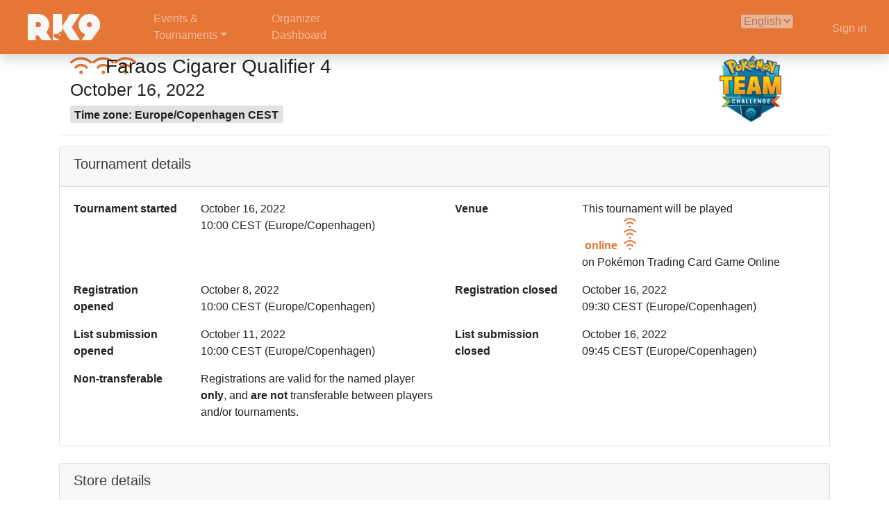

--- FILE ---
content_type: text/html; charset=utf-8
request_url: https://rk9.gg/tournament/EQ6cvr76tWQxlkpmHjn4
body_size: 4422
content:
<!-- ## CURRENTLY USED FOR TEAM CHALLENGE TOURNAMENT DETAIL PAGES 9/07/2022 ## -->

<!doctype html>
<html lang="en">

<head>

        <!-- Required meta tags -->
    <meta charset="utf-8">
    <meta name="viewport" content="width=device-width, initial-scale=1, shrink-to-fit=no">
    <meta http-equiv="Content-Language" content="en_US" />
    <meta name="google" content="notranslate" />

    <!-- favicon -->
    <link rel="shortcut icon" href="/static/favicon.ico">

    <!-- Bootstrap CSS -->
    <link rel="stylesheet" href="https://cdn.jsdelivr.net/npm/bootstrap@4.6.2/dist/css/bootstrap.min.css" integrity="sha384-xOolHFLEh07PJGoPkLv1IbcEPTNtaed2xpHsD9ESMhqIYd0nLMwNLD69Npy4HI+N" crossorigin="anonymous">
    
    <!-- Custom CSS -->
    <link href="/static/css/rk9gg-v20240908.css" rel="stylesheet">
    <link href="/static/css/palette_rk9_14.css" rel="stylesheet">
    <link href="/static/css/rk9gg.css" rel="stylesheet">

    <!-- Font Awesome -->
    <!-- version 6 -->
    <script src="https://kit.fontawesome.com/f55f5bba6d.js" crossorigin="anonymous"></script>
    <!-- version 7 -->
    <script src="https://kit.fontawesome.com/8c12879507.js" crossorigin="anonymous"></script>

    <!-- Optional JavaScript -->
    <!-- jQuery first, then Popper.js, then Bootstrap JS -->
    <script src="https://ajax.googleapis.com/ajax/libs/jquery/3.7.1/jquery.min.js"></script>
    <script src="https://ajax.googleapis.com/ajax/libs/jqueryui/1.14.1/jquery-ui.min.js"></script>
    <script src="https://cdn.jsdelivr.net/npm/popper.js@1.16.1/dist/umd/popper.min.js" integrity="sha384-9/reFTGAW83EW2RDu2S0VKaIzap3H66lZH81PoYlFhbGU+6BZp6G7niu735Sk7lN" crossorigin="anonymous"></script>
    <script src="https://cdn.jsdelivr.net/npm/bootstrap@4.6.2/dist/js/bootstrap.min.js" integrity="sha384-+sLIOodYLS7CIrQpBjl+C7nPvqq+FbNUBDunl/OZv93DB7Ln/533i8e/mZXLi/P+" crossorigin="anonymous"></script>
    <script src="/static/js/js.cookie-2.2.1.min.js"></script>
    <script src="/static/js/htmx.min.js"></script>
    <script src="/static/js/hyperscript.min.js"></script>
    <link href="https://cdn.jsdelivr.net/npm/select2@4.1.0-rc.0/dist/css/select2.min.css" rel="stylesheet" />
    <script src="https://cdn.jsdelivr.net/npm/select2@4.1.0-rc.0/dist/js/select2.min.js"></script>
    

    <title>Tournament Details - RK9</title>
    
    

    <!-- Common Firebase JS -->
<script src="https://www.gstatic.com/firebasejs/11.4.0/firebase-app-compat.js"></script>
<script src="https://www.gstatic.com/firebasejs/11.4.0/firebase-analytics-compat.js"></script>
<script src="https://www.gstatic.com/firebasejs/11.4.0/firebase-firestore-compat.js"></script>
<script src="https://www.gstatic.com/firebasejs/11.4.0/firebase-database-compat.js"></script>
<script src="/firebase/firebase-login.js"></script>
<script src="https://www.gstatic.com/firebasejs/11.4.0/firebase-auth-compat.js"></script>
<script src="/static/js/firebase-presence.js?20250201"></script>
<script>
$(function() {
    firebase.auth().onAuthStateChanged(function(user) {
        window.user = user; // user is undefined if no user signed in
        if (user) {
            // Check when token expires
            var expirationTime = user.toJSON().stsTokenManager.expirationTime;
            var now = Date.now();
            var minutes = 30;
            if (now > (expirationTime - (minutes*60*1000))) {
                // Refresh ID Token for fresh hour and set in browser, so it is ready for next python request
                // user.getIdToken(true).then(function (token) {
                //     Cookies.set('token', token, { domain: '.rk9.gg', sameSite: 'lax', path: '/', expires: 1/24 });
                // });
            } else if (!Cookies.get('token')) {
                // Cookie missing, set existing one again
                user.getIdToken().then(function (token) {
                    Cookies.set('token', token, { domain: '.rk9.gg', sameSite: 'lax', path: '/', expires: 1/24 });
                });
                // Don't reload with new cookie if coming from new authentication flow
                if (window.location.pathname != "/login") {
                    location.reload();
                }
            }
            
            present();
            
        }
    });
    firebase.auth().onIdTokenChanged(function(user) {
        // alert('onIdTokenChanged event');
        if (user) {
            // User is signed in or token was refreshed.
            user.getIdToken().then(function (token) {
                if (token != Cookies.get('token')) {
                    // alert(token.slice(-6));
                    // alert(Cookies.get('token').slice(-6));
                    Cookies.set('token', token, { domain: '.rk9.gg', sameSite: 'lax', path: '/', expires: 1/24 });
                }
                // console.log('new token');
                // console.log(token);
            });
        }
    });
    $("a.logout").on("click", function(event) {
        var r = confirm("Are you sure you want to sign out?");
        if (r == true) {
            Cookies.remove('token', { domain: '.rk9.gg', sameSite: 'lax', path: '/' });
            Cookies.remove('token', { sameSite: 'lax', path: '/' });
            firebase.auth().signOut();
            // setTimeout(() => {  window.location.href = "/"; }, 1000);
            // event.preventDefault();
        } else {
            event.preventDefault();
        }
    });
});
window.addEventListener('focus', function(event) { 
    present();
});
</script>
<!-- End Common Firebase JS -->

    
    

</head>

<body style="padding-top: 70px;">
    
<style>
    .dropdown-item:hover, .dropdown-item:focus {
        background-color: #E67635;  /* palette 14 - orange-400 */
    }
    .dropdown-item.active, .dropdown-item:active {
        background-color: #E67635;  /* palette 14 - orange-400 */
    }
</style>


    <!-- navbar with RK9 logo -->
    <nav class="navbar navbar-expand-lg navbar-dark bg-primary fixed-top flex-md-nowrap p-0 shadow" style="margin-bottom: 15px;">
        <a class="navbar-rk9gg nav-link col-md-3 col-lg-2 mr-0 px-3" style="color: #F7F7F7;" href="/">
            <img src="/static/images/rk9_logo_grey-050.png" class="ml-3" width="120" height="auto" alt=""> 
        </a>
        <!--  -->
        <button class="navbar-toggler position-absolute" type="button" data-toggle="collapse" data-target="#navbarTop" aria-controls="navbarTop" aria-expanded="false" aria-label="Toggle navigation">
            <span><i class="far fa-chevron-double-down pt-1"></i></span>
        </button>
        
        <div class="collapse navbar-collapse" id="navbarTop">
        
            <ul class="navbar-nav mr-auto">
                <li class="nav-item dropdown mr-4">
                    <a class="nav-link dropdown-toggle" href="#" id="tournamentsDropdown" role="button" data-toggle="dropdown" aria-expanded="false">Events &<br>Tournaments</a>
                    <div class="dropdown-menu bg-primary" aria-labelledby="tournamentsDropdown">
                        <a class="dropdown-item text-light" href="/events/pokemon">Pokémon Events</a>
                        <a class="dropdown-item text-light" href="/tournaments">Upcoming Tournaments</a>
                    </div>
                </li>
                <li class="nav-item mr-4">
                    
                </li>
                <li class="nav-item mr-4">
                    <a class="nav-link" href="/organizer">Organizer<br>Dashboard</a>
                </li>
            </ul>
            
            
            <div class="mt-0 mb-3">
                <select id="lang" name="lang" disabled>
                    <option value="en" selected>English</option>
                </select>
            </div>
            
            
            <ul class="navbar-nav ml-5 mr-4">
                <li class="nav-item text-nowrap text-right" style="padding-top: .25rem;">
                    
                    <a class="nav-link login" href="/login">Sign in</a>
                    
                </li>
            </ul>
            
        </div>
    </nav>

<script>
$('#lang').on('change', function() {
    var lang = $(this).val();
    window.location.href = "?lang=" + lang;
});
</script>

    

<div id="content">
    <div class="container">
        
        <div class="d-flex justify-content-between flex-wrap flex-md-nowrap align-items-center pt-2 px-3">
            <h3 class="mb-0">
                
                    
                        <span class="text-primary mr-2"><i class="fad fa-wifi"></i></span>
                    
                
                Faraos Cigarer Qualifier 4<br>
            <small title="October 16, 2022">October 16, 2022<br><small><span class="badge badge-light">Time zone: Europe/Copenhagen CEST</span></small></small>
            </h3>
            <div class="mr-5">
                <img src="/static/images/Pokemon_Team_Challenge_Logo_2020_100x100.png" class="d-none d-sm-inline">
            </div>
        </div>
        <hr>

        <!-- tournament details -->
        <!-- tournament details -->
<div class="card">
    <div class="card-header" style="background-color: hsl(0, 0%, 97%)">
        <h5 class="text-dark">Tournament details</h5>
    </div>

    <div class="card" style="border: 0px;">
        <div class="card-body">
            <dl class="row card-text">

                <dt class="col-sm-2">
                    
                        Tournament started
                    
                </dt>
                <dd class="col-sm-4 mb-3">
                    October 16, 2022<br>
                    10:00 CEST (Europe/Copenhagen)
                </dd>
                
                
                    <dt class="col-sm-2">
                        Venue
                    </dt>
                    <dd class="col-sm-4 mb-3">
                        This tournament will be played <br>
                        
                            <span class="text-primary mx-1"><b>online <i class="fad fa-wifi ml-1"></i></b></span><br>
                            on Pokémon Trading Card Game Online
                        
                    </dd>
                

                <dt class="col-sm-2">
                    
                        Registration opened<br>
                    
                </dt>
                <dd class="col-sm-4 mb-3">October 8, 2022<br>
                10:00 CEST (Europe/Copenhagen)
                </dd>
                
                <dt class="col-sm-2">
                    
                        Registration closed<br>
                    
                </dt>
                <dd class="col-sm-4 mb-3">October 16, 2022<br>
                09:30 CEST (Europe/Copenhagen)
                </dd>

                <dt class="col-sm-2">
                    
                        
                            List submission opened<br>
                        
                    
                </dt>
                <dd class="col-sm-4 mb-3">
                    
                        October 11, 2022<br>
                        10:00 CEST (Europe/Copenhagen)<br>
                    
                </dd>

                <dt class="col-sm-2">
                    
                        
                            List submission closed<br>
                        
                    
                </dt>
                <dd class="col-sm-4 mb-3">
                    
                        October 16, 2022<br>
                        09:45 CEST (Europe/Copenhagen)<br>
                    
                </dd>

                
                
                
                
                <dt class="col-sm-2">
                    Non-transferable
                </dt>
                <dd class="col-sm-4 mb-3">
                    Registrations are valid for the named player <b>only</b>, and <b>are not</b> transferable between players and/or tournaments.
                </dd>

            </dl>
        </div>
    </div>
    
</div>
<!-- end tournament details -->
        <!-- end tournament details -->


        <!-- store details -->
        <!-- store details -->
<div class="card mt-4">
    <div class="card-header" style="background-color: hsl(0, 0%, 97%)">
        <h5 class="text-dark">Store details</h5>
    </div>

    <div class="card" style="border: 0px;">
        <div class="card-body">
            <dl class="row card-text">
                
                <dt class="col-sm-2">
                    Store
                </dt>
                <dd class="col-sm-4 mb-3">
                    Faraos Cigarer<br>
                    Nørregade 6<br>
                    Copenhagen  1165<br>
                    DK
                </dd>
                
                <dt class="col-sm-2">
                    Information Email
                </dt>
                <dd class="col-sm-4 mb-3">
                    <a href="mailto:fabiofilipegomes@gmail.com" target="_blank">fabiofilipegomes@gmail.com</a>
                </dd>
                
                <dt class="col-sm-2">
                    Discord
                </dt>
                <dd class="col-sm-4 mb-3">
                    <a href="https://discord.gg/Wgcfazrvzb" target="_blank" style="color: #f08030">discord.gg/Wgcfazrvzb</a>
                </dd>

            </dl>
        </div>
    </div>
    
</div>
<!-- end store details -->
        <!-- end store details -->

        
        
            <div class="text-center p-4">
                <button type="button" class="btn btn-warning btn-lg disabled">Registration closed 2022-10-16 at 09:30<br><small><span class="badge badge-warning">Time zone: Europe/Copenhagen CEST</button>
            </div>
        


    </div>
</div>



    
    
<div id="footer" class="footer">
    <p class="h4 text-center">
        <a href="https://x.com/rk9labs" target="_blank"><i class="fa-brands fa-x-twitter" style="color: #2680C2;"></i></a>
        &nbsp;&nbsp;|&nbsp;&nbsp;
        <a href="https://bsky.app/profile/rk9.gg" target="_blank"><i class="fa-brands fa-bluesky" style="color: #2680C2;"></i></i></a>
        &nbsp;&nbsp;|&nbsp;&nbsp;
        <a href="https://www.facebook.com/rk9labs/" target="_blank"><i class="fa-brands fa-facebook-f" style="color: #2680C2;"></i></a>
    </p>
    <p class="text-center" style="font-size: 16px;">
        <a href="https://support.rk9.gg" target="_blank">RK9 Support Center</a>&nbsp;&nbsp;|&nbsp;&nbsp;<a href="/privacy">Privacy Notice</a>&nbsp;&nbsp;|&nbsp;&nbsp;<a href="/terms">Terms of Service</a>
    </p>
    <p class="text-center" style="font-size: 16px;">
        &copy; Copyright 2025 RK9 Labs, LLC
    </p>
</div>


    


</body>

</html>

--- FILE ---
content_type: text/css; charset=utf-8
request_url: https://rk9.gg/static/css/rk9gg.css
body_size: 2185
content:
.border-row-top {
    border-top: 1px solid #dee2e6;
    padding-top: .8rem;
}

.footer {
    /* position: absolute; */
    margin-top: 30px;
    margin-bottom: 60px;
    width: 100%;
    /* Set the fixed height of the footer here */
    height: 70px;
}

.table.dataTable a {
    color: #2680C2;  /* palette 14 - blue-500 */
    text-decoration: none;
}

.table.dataTable a:hover {
    color: #0F609B;  /* palette 14 - blue-700 */
    text-decoration: underline;
}

.tr.checkedin {
    font-weight: bold;
}

.btn-xs, .btn-group-xs > .btn {
  padding: 0.25rem 0.5rem;
  font-size: 0.6875rem;
  line-height: 1.25;
  border-radius: 0.2rem;
}

.color-facebook {
    color: #4267b2;
}

.color-twitter {
    color: #1da1f2;
}

.color-google {
    color: #0F9D58;  /* Google brand green - others are blue #4285F4 red #DB4437 yellow #F4B400 */
}

.color-discord {
    color: #5865f2;
}

.color-battlefy {
    color: #e62c40;
}

.fade-me-in.htmx-added {
    opacity: 0;
}

.fade-me-in {
    opacity: 1;
    transition: opacity 1s ease-out;
}

.fade-me-out.htmx-swapping {
    opacity: 0;
    transition: opacity 1s ease-out;
}

/* player PID card */
.container-player-pid {
    max-width: 540px;
    margin-left: auto;
    margin-right: auto;
    padding-left: 15px; /* Add padding for consistency with Bootstrap */
    padding-right: 15px;
}

/* STYLES FROM MDB.MIN.CSS */
.btn-rounded {
    border-radius: 10em
}
table th {
    font-size: .9rem;
    font-weight: 400
}
table td {
    font-size: .9rem;
    font-weight: 300
}
table.table thead th {
    border-top: none
}
table.table th, table.table td {
    padding-top: 1.1rem;
    padding-bottom: 1rem
}
table.table a {
    margin: 0;
    color: #212529
}
table.table .label-table {
    height: .94rem;
    padding: 0;
    margin: 0;
    line-height: .94rem
}
table.table.btn-table td {
    vertical-align: middle
}
table.table-hover tbody tr:hover {
    background-color: rgba(0, 0, 0, 0.075);
    -webkit-transition: .5s;
    transition: .5s
}
table .th-lg {
    min-width: 9rem
}
table .th-sm {
    min-width: 6rem
}
table.table-sm th, table.table-sm td {
    padding-top: .6rem;
    padding-bottom: .6rem
}
.table-scroll-vertical {
    max-height: 300px;
    overflow-y: auto
}
/* END STYLES FROM MDB.MIN.CSS */


/* NAVBAR */
.navbar-rk9gg {
    padding-top: .8rem;
    padding-bottom: .8rem;
    font-size: 1.45rem;
}

.navbar-brand {
  padding-top: .75rem;
  padding-bottom: .75rem;
  font-size: 1rem;
  background-color: rgba(0, 0, 0, .25);
  box-shadow: inset -1px 0 0 rgba(0, 0, 0, .25);
}

.navbar .navbar-toggler {
  top: .25rem;
  right: 1rem;
}

.navbar .form-control {
  padding: .75rem 1rem;
  border-width: 0;
  border-radius: 0;
}

.form-control-dark {
  color: #fff;
  background-color: rgba(255, 255, 255, .1);
  border-color: rgba(255, 255, 255, .1);
}

.form-control-dark:focus {
  border-color: transparent;
  box-shadow: 0 0 0 3px rgba(255, 255, 255, .25);
}
/* END NAVBAR */


/* SIDEBAR used for player & organizer side navigation */
.sidebar {
  position: fixed;
  top: 0;
  bottom: 0;
  left: 0;
  z-index: 100; /* Behind the navbar */
  padding: 48px 0 0; /* Height of navbar */
  box-shadow: inset -1px 0 0 rgba(0, 0, 0, .1);
}

@media (max-width: 767.98px) {
  .sidebar {
    top: 5rem;
  }
}

.sidebar-sticky {
  position: relative;
  top: 0;
  height: calc(100vh - 48px);
  padding-top: .5rem;
  overflow-x: hidden;
  overflow-y: auto; /* Scrollable contents if viewport is shorter than content. */
}

@supports ((position: -webkit-sticky) or (position: sticky)) {
  .sidebar-sticky {
    position: -webkit-sticky;
    position: sticky;
  }
}

.sidebar .nav-link {
  font-weight: 500;
  color: #3B3B3B;  /*grey-800 */
}

.sidebar .nav-link .feather {
  margin-right: 4px;
  color: #9E9E9E;  /*grey-400 */
}

.sidebar .nav-link.active {
  color: #2680C2;  /* blue-500 */
}

.sidebar .nav-link:hover .feather,
.sidebar .nav-link.active .feather {
  color: inherit;
}

.sidebar-heading {
  font-size: .75rem;
  text-transform: uppercase;
}

.sidebar .nav-item {
    font-size: .875rem;
    line-height: 1;
}

.feather {
  width: 16px;
  height: 16px;
  vertical-align: text-bottom;
}
/* END SIDEBAR */


/* CSS STYLES FROM geeks-2.2.2 template */
/* LAST UPDATED 11/23/2021 blue info palette */

/* sidenav styles - currently used in profile pages 11/23/2021 */
.sidenav.navbar {
    background-color: #fff;
    border-radius: .5rem;
    padding: 0
}
@media (max-width:576px) {
    .sidenav.navbar {
        border-radius: 0 0 .5rem .5rem;
        border-top: 1px solid #ecebf1;
        padding: 1rem 1.5rem
    }
}
@media (min-width:576px) and (max-width:767.98px) {
    .sidenav.navbar {
        border-radius: 0 0 .5rem .5rem;
        border-top: 1px solid #ecebf1;
        padding: 1rem 1.5rem
    }
}
.sidenav.navbar .navbar-header {
    color: #6c757d;
    font-size: .6875rem;
    font-weight: 500;
    letter-spacing: 1px;
    margin-bottom: .2rem;
    padding: .3rem .4rem;
    text-transform: uppercase
}
.sidenav.navbar .navbar-nav {
    padding: 1.5rem;
    width: 100%
}
@media (max-width:576px) {
    .sidenav.navbar .navbar-nav {
        padding: 0
    }
}
.sidenav.navbar .navbar-nav .nav-item {
    margin-bottom: .125rem
}
.sidenav.navbar .navbar-nav .nav-item.active {
    background-color: #FAB38B; /* palette 14 - orange-200 */
    border-radius: .5rem;
    color: #C65D21; !important /* palette 14 - orange-500 */
}
.sidenav.navbar .navbar-nav .nav-item .nav-link {
    background-color: transparent;
    border-radius: .5rem;
    color: #3B3B3B; /* palette 14 - grey-800 */
    font-size: .875rem;
    font-weight: 500;
    padding: .3rem 0 .3rem .7rem;
    position: relative
}
.sidenav.navbar .navbar-nav .nav-item .nav-link .nav-icon {
    margin-right: .5rem;
    opacity: .6
}
.sidenav.navbar .navbar-nav .nav-item .nav-link:hover {
    background-color: #FAB38B; /* palette 14 - orange-200 */
    color: #3B3B3B; /* palette 14 - grey-800 */
}

.sidenav.navbar .navbar-nav .nav-item .nav-link:hover .nav-icon {
    opacity: 1
}
.sidenav.navbar .navbar-nav .active>.nav-link {
    color: #C65D21 !important   /* palette 14 - orange-500 */
}
.sidenav.navbar .navbar-nav .active>.nav-link .nav-icon {
    opacity: 1
}
/* END STYLES FROM geeks-2.2.2 template */


/* ADD EVERYTHING ABOVE THESE SECTIONS */

/* FONT AWESOME RELATED */
/* USE FONT AWESOME AS PSEUDO-ELEMENT */
/* New Simplified Version 6 CSS */
/* Step 1: Common Properties: All required to make icons render reliably */
.icon::before {
    /* removed font- based rules */
    display: inline-block;
    text-rendering: auto;
    -webkit-font-smoothing: antialiased;
}
/* Step 2: Reference Individual Icons */
/* trash-alt */
li.editor::before {
    font: var(--fa-font-solid);
    content: "\f2ed";
    padding: 6px;
}



--- FILE ---
content_type: text/javascript; charset=utf-8
request_url: https://rk9.gg/static/js/firebase-presence.js?20250201
body_size: 666
content:
function present() {
    // Fetch the current user's ID from Firebase Authentication.
    var uid = firebase.auth().currentUser.uid;

    // Create a reference to this user's specific status node.
    // This is where we will store data about being online/offline.
    var userStatusDatabaseRef = firebase.database().ref('/status/' + uid);

    // We'll create two constants which we will write to 
    // the Realtime database when this device is offline
    // or online.
    var isOfflineForDatabase = {
        state: 'offline',
        last_changed: firebase.database.ServerValue.TIMESTAMP,
    };

    var isOnlineForDatabase = {
        state: 'online',
        last_changed: firebase.database.ServerValue.TIMESTAMP,
    };

    // Create a reference to the special '.info/connected' path in 
    // Realtime Database. This path returns `true` when connected
    // and `false` when disconnected.
    firebase.database().ref('.info/connected').on('value', function(snapshot) {
        // If we're not currently connected, don't do anything.
        if (snapshot.val() == false) {
            return;
        };
        user.getIdToken().then(function (token) {
            if (token != Cookies.get('token')) {
                Cookies.set('token', token, { domain: '.rk9.gg', sameSite: 'lax', path: '/', expires: 1/24 });
            }
        });
        // If we are currently connected, then use the 'onDisconnect()' 
        // method to add a set which will only trigger once this 
        // client has disconnected by closing the app, 
        // losing internet, or any other means.
        userStatusDatabaseRef.onDisconnect().set(isOfflineForDatabase).then(function() {
            // The promise returned from .onDisconnect().set() will
            // resolve as soon as the server acknowledges the onDisconnect() 
            // request, NOT once we've actually disconnected:
            // https://firebase.google.com/docs/reference/js/firebase.database.OnDisconnect
            
            // We can now safely set ourselves as 'online' knowing that the
            // server will mark us as offline once we lose connection.
            userStatusDatabaseRef.set(isOnlineForDatabase);
        });
    });
}


--- FILE ---
content_type: text/javascript; charset=UTF-8
request_url: https://www.gstatic.com/firebasejs/11.4.0/firebase-database-compat.js
body_size: 47403
content:
((e,t)=>{"object"==typeof exports&&"undefined"!=typeof module?t(require("@firebase/app-compat"),require("@firebase/app")):"function"==typeof define&&define.amd?define(["@firebase/app-compat","@firebase/app"],t):t((e="undefined"!=typeof globalThis?globalThis:e||self).firebase,e.firebase.INTERNAL.modularAPIs)})(this,function(wo,Co){try{!(function(){function t(e){return e&&"object"==typeof e&&"default"in e?e:{default:e}}function r(t){var n=[];let r=0;for(let i=0;i<t.length;i++){let e=t.charCodeAt(i);e<128?n[r++]=e:(e<2048?n[r++]=e>>6|192:(55296==(64512&e)&&i+1<t.length&&56320==(64512&t.charCodeAt(i+1))?(e=65536+((1023&e)<<10)+(1023&t.charCodeAt(++i)),n[r++]=e>>18|240,n[r++]=e>>12&63|128):n[r++]=e>>12|224,n[r++]=e>>6&63|128),n[r++]=63&e|128)}return n}let q=t(wo),W={NODE_CLIENT:!1,NODE_ADMIN:!1,SDK_VERSION:"${JSCORE_VERSION}"},f=function(e,t){if(!e)throw B(t)},B=function(e){return new Error("Firebase Database ("+W.SDK_VERSION+") INTERNAL ASSERT FAILED: "+e)},U={byteToCharMap_:null,charToByteMap_:null,byteToCharMapWebSafe_:null,charToByteMapWebSafe_:null,ENCODED_VALS_BASE:"ABCDEFGHIJKLMNOPQRSTUVWXYZabcdefghijklmnopqrstuvwxyz0123456789",get ENCODED_VALS(){return this.ENCODED_VALS_BASE+"+/="},get ENCODED_VALS_WEBSAFE(){return this.ENCODED_VALS_BASE+"-_."},HAS_NATIVE_SUPPORT:"function"==typeof atob,encodeByteArray(n,e){if(!Array.isArray(n))throw Error("encodeByteArray takes an array as a parameter");this.init_();var r=e?this.byteToCharMapWebSafe_:this.byteToCharMap_,i=[];for(let c=0;c<n.length;c+=3){var s=n[c],o=c+1<n.length,a=o?n[c+1]:0,l=c+2<n.length,h=l?n[c+2]:0;let e=(15&a)<<2|h>>6,t=63&h;l||(t=64,o)||(e=64),i.push(r[s>>2],r[(3&s)<<4|a>>4],r[e],r[t])}return i.join("")},encodeString(e,t){return this.HAS_NATIVE_SUPPORT&&!t?btoa(e):this.encodeByteArray(r(e),t)},decodeString(n,r){if(this.HAS_NATIVE_SUPPORT&&!r)return atob(n);{var i=this.decodeStringToByteArray(n,r);var s=[];let e=0,t=0;for(;e<i.length;){var o,a,l,h=i[e++];h<128?s[t++]=String.fromCharCode(h):191<h&&h<224?(o=i[e++],s[t++]=String.fromCharCode((31&h)<<6|63&o)):239<h&&h<365?(o=((7&h)<<18|(63&i[e++])<<12|(63&i[e++])<<6|63&i[e++])-65536,s[t++]=String.fromCharCode(55296+(o>>10)),s[t++]=String.fromCharCode(56320+(1023&o))):(a=i[e++],l=i[e++],s[t++]=String.fromCharCode((15&h)<<12|(63&a)<<6|63&l))}return s.join("");return}},decodeStringToByteArray(e,t){this.init_();var n=t?this.charToByteMapWebSafe_:this.charToByteMap_,r=[];for(let l=0;l<e.length;){var i=n[e.charAt(l++)],s=l<e.length?n[e.charAt(l)]:0,o=++l<e.length?n[e.charAt(l)]:64,a=++l<e.length?n[e.charAt(l)]:64;if(++l,null==i||null==s||null==o||null==a)throw new j;r.push(i<<2|s>>4),64!==o&&(r.push(s<<4&240|o>>2),64!==a)&&r.push(o<<6&192|a)}return r},init_(){if(!this.byteToCharMap_){this.byteToCharMap_={},this.charToByteMap_={},this.byteToCharMapWebSafe_={},this.charToByteMapWebSafe_={};for(let e=0;e<this.ENCODED_VALS.length;e++)this.byteToCharMap_[e]=this.ENCODED_VALS.charAt(e),this.charToByteMap_[this.byteToCharMap_[e]]=e,this.byteToCharMapWebSafe_[e]=this.ENCODED_VALS_WEBSAFE.charAt(e),(this.charToByteMapWebSafe_[this.byteToCharMapWebSafe_[e]]=e)>=this.ENCODED_VALS_BASE.length&&(this.charToByteMap_[this.ENCODED_VALS_WEBSAFE.charAt(e)]=e,this.charToByteMapWebSafe_[this.ENCODED_VALS.charAt(e)]=e)}}};class j extends Error{constructor(){super(...arguments),this.name="DecodeBase64StringError"}}let V=function(e){var t=r(e);return U.encodeByteArray(t,!0)},z=function(e){return V(e).replace(/\./g,"")},H=function(e){try{return U.decodeString(e,!0)}catch(e){console.error("base64Decode failed: ",e)}return null};function Q(e){return function e(t,n){if(!(n instanceof Object))return n;switch(n.constructor){case Date:let e=n;return new Date(e.getTime());case Object:void 0===t&&(t={});break;case Array:t=[];break;default:return n}for(var r in n)n.hasOwnProperty(r)&&Y(r)&&(t[r]=e(t[r],n[r]));return t}(void 0,e)}function Y(e){return"__proto__"!==e}class _{constructor(){this.reject=()=>{},this.resolve=()=>{},this.promise=new Promise((e,t)=>{this.resolve=e,this.reject=t})}wrapCallback(n){return(e,t)=>{e?this.reject(e):this.resolve(t),"function"==typeof n&&(this.promise.catch(()=>{}),1===n.length?n(e):n(e,t))}}}function K(){return"undefined"!=typeof window&&(window.cordova||window.phonegap||window.PhoneGap)&&/ios|iphone|ipod|ipad|android|blackberry|iemobile/i.test("undefined"!=typeof navigator&&"string"==typeof navigator.userAgent?navigator.userAgent:"")}function G(){return!0===W.NODE_ADMIN}function $(e){return JSON.parse(e)}function a(e){return JSON.stringify(e)}function J(e){let t={},n={},r={},i="";try{var s=e.split(".");t=$(H(s[0])||""),n=$(H(s[1])||""),i=s[2],r=n.d||{},delete n.d}catch(e){}return{header:t,claims:n,data:r,signature:i}}function p(e,t){return Object.prototype.hasOwnProperty.call(e,t)}function X(e,t){if(Object.prototype.hasOwnProperty.call(e,t))return e[t]}function Z(e){for(var t in e)if(Object.prototype.hasOwnProperty.call(e,t))return!1;return!0}function ee(e,t,n){var r,i={};for(r in e)Object.prototype.hasOwnProperty.call(e,r)&&(i[r]=t.call(n,e[r],r,e));return i}function te(e){return null!==e&&"object"==typeof e}class ne{constructor(){this.chain_=[],this.buf_=[],this.W_=[],this.pad_=[],this.inbuf_=0,this.total_=0,this.blockSize=64,this.pad_[0]=128;for(let e=1;e<this.blockSize;++e)this.pad_[e]=0;this.reset()}reset(){this.chain_[0]=1732584193,this.chain_[1]=4023233417,this.chain_[2]=2562383102,this.chain_[3]=271733878,this.chain_[4]=3285377520,this.inbuf_=0,this.total_=0}compress_(n,r){r=r||0;var i=this.W_;if("string"==typeof n)for(let e=0;e<16;e++)i[e]=n.charCodeAt(r)<<24|n.charCodeAt(r+1)<<16|n.charCodeAt(r+2)<<8|n.charCodeAt(r+3),r+=4;else for(let t=0;t<16;t++)i[t]=n[r]<<24|n[r+1]<<16|n[r+2]<<8|n[r+3],r+=4;for(let d=16;d<80;d++){var e=i[d-3]^i[d-8]^i[d-14]^i[d-16];i[d]=4294967295&(e<<1|e>>>31)}let t=this.chain_[0],s=this.chain_[1],o=this.chain_[2],a=this.chain_[3],l=this.chain_[4],h,c;for(let _=0;_<80;_++){c=_<40?_<20?(h=a^s&(o^a),1518500249):(h=s^o^a,1859775393):_<60?(h=s&o|a&(s|o),2400959708):(h=s^o^a,3395469782);var u=(t<<5|t>>>27)+h+l+c+i[_]&4294967295;l=a,a=o,o=4294967295&(s<<30|s>>>2),s=t,t=u}this.chain_[0]=this.chain_[0]+t&4294967295,this.chain_[1]=this.chain_[1]+s&4294967295,this.chain_[2]=this.chain_[2]+o&4294967295,this.chain_[3]=this.chain_[3]+a&4294967295,this.chain_[4]=this.chain_[4]+l&4294967295}update(n,r){if(null!=n){var i=(r=void 0===r?n.length:r)-this.blockSize;let e=0;var s=this.buf_;let t=this.inbuf_;for(;e<r;){if(0===t)for(;e<=i;)this.compress_(n,e),e+=this.blockSize;if("string"==typeof n){for(;e<r;)if(s[t]=n.charCodeAt(e),++t,++e,t===this.blockSize){this.compress_(s),t=0;break}}else for(;e<r;)if(s[t]=n[e],++t,++e,t===this.blockSize){this.compress_(s),t=0;break}}this.inbuf_=t,this.total_+=r}}digest(){var t=[];let e=8*this.total_;this.inbuf_<56?this.update(this.pad_,56-this.inbuf_):this.update(this.pad_,this.blockSize-(this.inbuf_-56));for(let r=this.blockSize-1;56<=r;r--)this.buf_[r]=255&e,e/=256;this.compress_(this.buf_);let n=0;for(let i=0;i<5;i++)for(let e=24;0<=e;e-=8)t[n]=this.chain_[i]>>e&255,++n;return t}}function l(e,t,n,r){let i;var s;if(r<t?i="at least "+t:n<r&&(i=0===n?"none":"no more than "+n),i)throw s=e+" failed: Was called with "+r+(1===r?" argument.":" arguments.")+" Expects "+i+".",new Error(s)}function h(e,t){return e+` failed: ${t} argument `}function c(e,t,n,r){if((!r||n)&&"function"!=typeof n)throw new Error(h(e,t)+"must be a valid function.")}function re(e,t,n,r){if((!r||n)&&("object"!=typeof n||null===n))throw new Error(h(e,t)+"must be a valid context object.")}let ie=function(e){let t=0;for(let r=0;r<e.length;r++){var n=e.charCodeAt(r);n<128?t++:n<2048?t+=2:55296<=n&&n<=56319?(t+=4,r++):t+=3}return t};function g(e){return e&&e._delegate?e._delegate:e}class se{constructor(e,t,n){this.name=e,this.instanceFactory=t,this.type=n,this.multipleInstances=!1,this.serviceProps={},this.instantiationMode="LAZY",this.onInstanceCreated=null}setInstantiationMode(e){return this.instantiationMode=e,this}setMultipleInstances(e){return this.multipleInstances=e,this}setServiceProps(e){return this.serviceProps=e,this}setInstanceCreatedCallback(e){return this.onInstanceCreated=e,this}}let oe="[DEFAULT]";class ae{constructor(e,t){this.name=e,this.container=t,this.component=null,this.instances=new Map,this.instancesDeferred=new Map,this.instancesOptions=new Map,this.onInitCallbacks=new Map}get(e){var t=this.normalizeInstanceIdentifier(e);if(!this.instancesDeferred.has(t)){var n=new _;if(this.instancesDeferred.set(t,n),this.isInitialized(t)||this.shouldAutoInitialize())try{var r=this.getOrInitializeService({instanceIdentifier:t});r&&n.resolve(r)}catch(e){}}return this.instancesDeferred.get(t).promise}getImmediate(e){var t=this.normalizeInstanceIdentifier(null==e?void 0:e.identifier),n=null!=(n=null==e?void 0:e.optional)&&n;if(!this.isInitialized(t)&&!this.shouldAutoInitialize()){if(n)return null;throw Error(`Service ${this.name} is not available`)}try{return this.getOrInitializeService({instanceIdentifier:t})}catch(e){if(n)return null;throw e}}getComponent(){return this.component}setComponent(e){if(e.name!==this.name)throw Error(`Mismatching Component ${e.name} for Provider ${this.name}.`);if(this.component)throw Error(`Component for ${this.name} has already been provided`);if(this.component=e,this.shouldAutoInitialize()){if("EAGER"===e.instantiationMode)try{this.getOrInitializeService({instanceIdentifier:oe})}catch(e){}for(var[t,n]of this.instancesDeferred.entries()){t=this.normalizeInstanceIdentifier(t);try{var r=this.getOrInitializeService({instanceIdentifier:t});n.resolve(r)}catch(e){}}}}clearInstance(e=oe){this.instancesDeferred.delete(e),this.instancesOptions.delete(e),this.instances.delete(e)}async delete(){var e=Array.from(this.instances.values());await Promise.all([...e.filter(e=>"INTERNAL"in e).map(e=>e.INTERNAL.delete()),...e.filter(e=>"_delete"in e).map(e=>e._delete())])}isComponentSet(){return null!=this.component}isInitialized(e=oe){return this.instances.has(e)}getOptions(e=oe){return this.instancesOptions.get(e)||{}}initialize(e={}){var{options:t={}}=e,n=this.normalizeInstanceIdentifier(e.instanceIdentifier);if(this.isInitialized(n))throw Error(this.name+`(${n}) has already been initialized`);if(!this.isComponentSet())throw Error(`Component ${this.name} has not been registered yet`);var r,i,s=this.getOrInitializeService({instanceIdentifier:n,options:t});for([r,i]of this.instancesDeferred.entries())n===this.normalizeInstanceIdentifier(r)&&i.resolve(s);return s}onInit(e,t){var n=this.normalizeInstanceIdentifier(t);let r=null!=(i=this.onInitCallbacks.get(n))?i:new Set;r.add(e),this.onInitCallbacks.set(n,r);var i=this.instances.get(n);return i&&e(i,n),()=>{r.delete(e)}}invokeOnInitCallbacks(e,t){var n=this.onInitCallbacks.get(t);if(n)for(var r of n)try{r(e,t)}catch(e){}}getOrInitializeService({instanceIdentifier:e,options:t={}}){let n=this.instances.get(e);if(!n&&this.component&&(n=this.component.instanceFactory(this.container,{instanceIdentifier:(r=e)===oe?void 0:r,options:t}),this.instances.set(e,n),this.instancesOptions.set(e,t),this.invokeOnInitCallbacks(n,e),this.component.onInstanceCreated))try{this.component.onInstanceCreated(this.container,e,n)}catch(e){}var r;return n||null}normalizeInstanceIdentifier(e=oe){return!this.component||this.component.multipleInstances?e:oe}shouldAutoInitialize(){return!!this.component&&"EXPLICIT"!==this.component.instantiationMode}}class le{constructor(e){this.name=e,this.providers=new Map}addComponent(e){var t=this.getProvider(e.name);if(t.isComponentSet())throw new Error(`Component ${e.name} has already been registered with `+this.name);t.setComponent(e)}addOrOverwriteComponent(e){this.getProvider(e.name).isComponentSet()&&this.providers.delete(e.name),this.addComponent(e)}getProvider(e){var t;return this.providers.has(e)?this.providers.get(e):(t=new ae(e,this),this.providers.set(e,t),t)}getProviders(){return Array.from(this.providers.values())}}var n;(e=n=n||{})[e.DEBUG=0]="DEBUG",e[e.VERBOSE=1]="VERBOSE",e[e.INFO=2]="INFO",e[e.WARN=3]="WARN",e[e.ERROR=4]="ERROR",e[e.SILENT=5]="SILENT";let he={debug:n.DEBUG,verbose:n.VERBOSE,info:n.INFO,warn:n.WARN,error:n.ERROR,silent:n.SILENT},ce=n.INFO,ue={[n.DEBUG]:"log",[n.VERBOSE]:"log",[n.INFO]:"info",[n.WARN]:"warn",[n.ERROR]:"error"},de=(e,t,...n)=>{if(!(t<e.logLevel)){var r=(new Date).toISOString(),i=ue[t];if(!i)throw new Error(`Attempted to log a message with an invalid logType (value: ${t})`);console[i](`[${r}]  ${e.name}:`,...n)}};class _e{constructor(e){this.name=e,this._logLevel=ce,this._logHandler=de,this._userLogHandler=null}get logLevel(){return this._logLevel}set logLevel(e){if(!(e in n))throw new TypeError(`Invalid value "${e}" assigned to \`logLevel\``);this._logLevel=e}setLogLevel(e){this._logLevel="string"==typeof e?he[e]:e}get logHandler(){return this._logHandler}set logHandler(e){if("function"!=typeof e)throw new TypeError("Value assigned to `logHandler` must be a function");this._logHandler=e}get userLogHandler(){return this._userLogHandler}set userLogHandler(e){this._userLogHandler=e}debug(...e){this._userLogHandler&&this._userLogHandler(this,n.DEBUG,...e),this._logHandler(this,n.DEBUG,...e)}log(...e){this._userLogHandler&&this._userLogHandler(this,n.VERBOSE,...e),this._logHandler(this,n.VERBOSE,...e)}info(...e){this._userLogHandler&&this._userLogHandler(this,n.INFO,...e),this._logHandler(this,n.INFO,...e)}warn(...e){this._userLogHandler&&this._userLogHandler(this,n.WARN,...e),this._logHandler(this,n.WARN,...e)}error(...e){this._userLogHandler&&this._userLogHandler(this,n.ERROR,...e),this._logHandler(this,n.ERROR,...e)}}let pe="@firebase/database",fe="";function ge(e){fe=e}class me{constructor(e){this.domStorage_=e,this.prefix_="firebase:"}set(e,t){null==t?this.domStorage_.removeItem(this.prefixedName_(e)):this.domStorage_.setItem(this.prefixedName_(e),a(t))}get(e){var t=this.domStorage_.getItem(this.prefixedName_(e));return null==t?null:$(t)}remove(e){this.domStorage_.removeItem(this.prefixedName_(e))}prefixedName_(e){return this.prefix_+e}toString(){return this.domStorage_.toString()}}class ve{constructor(){this.cache_={},this.isInMemoryStorage=!0}set(e,t){null==t?delete this.cache_[e]:this.cache_[e]=t}get(e){return p(this.cache_,e)?this.cache_[e]:null}remove(e){delete this.cache_[e]}}function ye(e){try{var t;if("undefined"!=typeof window&&void 0!==window[e])return(t=window[e]).setItem("firebase:sentinel","cache"),t.removeItem("firebase:sentinel"),new me(t)}catch(e){}return new ve}var d,we;function Ce(e){var t=(t=>{var n,r,i=[];let s=0;for(let o=0;o<t.length;o++){let e=t.charCodeAt(o);55296<=e&&e<=56319&&(n=e-55296,o++,f(o<t.length,"Surrogate pair missing trail surrogate."),r=t.charCodeAt(o)-56320,e=65536+(n<<10)+r),e<128?i[s++]=e:(e<2048?i[s++]=e>>6|192:(e<65536?i[s++]=e>>12|224:(i[s++]=e>>18|240,i[s++]=e>>12&63|128),i[s++]=e>>6&63|128),i[s++]=63&e|128)}return i})(e),n=new ne,t=(n.update(t),n.digest());return U.encodeByteArray(t)}function be(t){return function(...e){u(t,...e)}}function Te(...e){var t="FIREBASE INTERNAL ERROR: "+De(...e);Re.error(t)}function Ie(e,t){return e===t?0:e<t?-1:1}function Ee(e,t){if(t&&e in t)return t[e];throw new Error("Missing required key ("+e+") in object: "+a(t))}function Se(e){if("object"!=typeof e||null===e)return a(e);var t,n=[];for(t in e)n.push(t);n.sort();let r="{";for(let i=0;i<n.length;i++)0!==i&&(r+=","),r=(r=r+a(n[i])+":")+Se(e[n[i]]);return r+="}"}function ke(e,t){var n=e.length;if(n<=t)return[e];var r=[];for(let i=0;i<n;i+=t)i+t>n?r.push(e.substring(i,n)):r.push(e.substring(i,i+t));return r}let Ne=ye("localStorage"),Pe=ye("sessionStorage"),Re=new _e("@firebase/database"),xe=(()=>{let e=1;return function(){return e++}})(),De=function(...e){let t="";for(let r=0;r<e.length;r++){var n=e[r];Array.isArray(n)||n&&"object"==typeof n&&"number"==typeof n.length?t+=De.apply(null,n):t+="object"==typeof n?a(n):n,t+=" "}return t},Ae=null,Oe=!0,Le=function(e,t){f(!t||!0===e||!1===e,"Can't turn on custom loggers persistently."),!0===e?(Re.logLevel=n.VERBOSE,Ae=Re.log.bind(Re),t&&Pe.set("logging_enabled",!0)):"function"==typeof e?Ae=e:(Ae=null,Pe.remove("logging_enabled"))},u=function(...e){var t;!0===Oe&&(Oe=!1,null===Ae)&&!0===Pe.get("logging_enabled")&&Le(!0),Ae&&(t=De.apply(null,e),Ae(t))},Me=function(...e){var t="FIREBASE FATAL ERROR: "+De(...e);throw Re.error(t),new Error(t)},m=function(...e){var t="FIREBASE WARNING: "+De(...e);Re.warn(t)},Fe=function(){"undefined"!=typeof window&&window.location&&window.location.protocol&&-1!==window.location.protocol.indexOf("https:")&&m("Insecure Firebase access from a secure page. Please use https in calls to new Firebase().")},qe=function(e){return"number"==typeof e&&(e!=e||e===Number.POSITIVE_INFINITY||e===Number.NEGATIVE_INFINITY)},We="[MIN_NAME]",Be="[MAX_NAME]",Ue=function(e,t){var n,r;return e===t?0:e===We||t===Be?-1:t===We||e===Be?1:(n=Ve(e),r=Ve(t),null!==n?null!==r?n-r==0?e.length-t.length:n-r:-1:null===r&&e<t?-1:1)};function v(e,t){for(var n in e)e.hasOwnProperty(n)&&t(n,e[n])}function je(e){f(!qe(e),"Invalid JSON number");let t,n,r,i,s;0===e?(n=0,r=0,t=1/e==-1/0?1:0):(t=e<0,e=Math.abs(e),r=e>=Math.pow(2,-1022)?(i=Math.min(Math.floor(Math.log(e)/Math.LN2),1023),n=i+1023,Math.round(e*Math.pow(2,52-i)-Math.pow(2,52))):(n=0,Math.round(e/Math.pow(2,-1074))));var o=[];for(s=52;s;--s)o.push(r%2?1:0),r=Math.floor(r/2);for(s=11;s;--s)o.push(n%2?1:0),n=Math.floor(n/2);o.push(t?1:0),o.reverse();var a=o.join("");let l="";for(s=0;s<64;s+=8){let e=parseInt(a.substr(s,8),2).toString(16);1===e.length&&(e="0"+e),l+=e}return l.toLowerCase()}function Ve(e){if(He.test(e)){var t=Number(e);if(t>=Qe&&t<=Ye)return t}return null}function ze(e,t){var n=setTimeout(e,t);return"number"==typeof n&&"undefined"!=typeof Deno&&Deno.unrefTimer?Deno.unrefTimer(n):"object"==typeof n&&n.unref&&n.unref(),n}let He=new RegExp("^-?(0*)\\d{1,10}$"),Qe=-2147483648,Ye=2147483647,Ke=function(e){try{e()}catch(t){setTimeout(()=>{var e=t.stack||"";throw m("Exception was thrown by user callback.",e),t},Math.floor(0))}};class Ge{constructor(e,t){this.appCheckProvider=t,this.appName=e.name,Co._isFirebaseServerApp(e)&&e.settings.appCheckToken&&(this.serverAppAppCheckToken=e.settings.appCheckToken),this.appCheck=null==t?void 0:t.getImmediate({optional:!0}),this.appCheck||null!=t&&t.get().then(e=>this.appCheck=e)}getToken(n){if(this.serverAppAppCheckToken){if(n)throw new Error("Attempted reuse of `FirebaseServerApp.appCheckToken` after previous usage failed.");return Promise.resolve({token:this.serverAppAppCheckToken})}return this.appCheck?this.appCheck.getToken(n):new Promise((e,t)=>{setTimeout(()=>{this.appCheck?this.getToken(n).then(e,t):e(null)},0)})}addTokenChangeListener(t){var e;null!=(e=this.appCheckProvider)&&e.get().then(e=>e.addTokenListener(t))}notifyForInvalidToken(){m(`Provided AppCheck credentials for the app named "${this.appName}" `+"are invalid. This usually indicates your app was not initialized correctly.")}}class $e{constructor(e,t,n){this.appName_=e,this.firebaseOptions_=t,this.authProvider_=n,this.auth_=null,this.auth_=n.getImmediate({optional:!0}),this.auth_||n.onInit(e=>this.auth_=e)}getToken(n){return this.auth_?this.auth_.getToken(n).catch(e=>e&&"auth/token-not-initialized"===e.code?(u("Got auth/token-not-initialized error.  Treating as null token."),null):Promise.reject(e)):new Promise((e,t)=>{setTimeout(()=>{this.auth_?this.getToken(n).then(e,t):e(null)},0)})}addTokenChangeListener(t){this.auth_?this.auth_.addAuthTokenListener(t):this.authProvider_.get().then(e=>e.addAuthTokenListener(t))}removeTokenChangeListener(t){this.authProvider_.get().then(e=>e.removeAuthTokenListener(t))}notifyForInvalidToken(){let e='Provided authentication credentials for the app named "'+this.appName_+'" are invalid. This usually indicates your app was not initialized correctly. ';"credential"in this.firebaseOptions_?e+='Make sure the "credential" property provided to initializeApp() is authorized to access the specified "databaseURL" and is from the correct project.':"serviceAccount"in this.firebaseOptions_?e+='Make sure the "serviceAccount" property provided to initializeApp() is authorized to access the specified "databaseURL" and is from the correct project.':e+='Make sure the "apiKey" and "databaseURL" properties provided to initializeApp() match the values provided for your app at https://console.firebase.google.com/.',m(e)}}class Je{constructor(e){this.accessToken=e}getToken(e){return Promise.resolve({accessToken:this.accessToken})}addTokenChangeListener(e){e(this.accessToken)}removeTokenChangeListener(e){}notifyForInvalidToken(){}}Je.OWNER="owner";let Xe=/(console\.firebase|firebase-console-\w+\.corp|firebase\.corp)\.google\.com/,Ze="websocket",et="long_polling";class tt{constructor(e,t,n,r,i=!1,s="",o=!1,a=!1,l=null){this.secure=t,this.namespace=n,this.webSocketOnly=r,this.nodeAdmin=i,this.persistenceKey=s,this.includeNamespaceInQueryParams=o,this.isUsingEmulator=a,this.emulatorOptions=l,this._host=e.toLowerCase(),this._domain=this._host.substr(this._host.indexOf(".")+1),this.internalHost=Ne.get("host:"+e)||this._host}isCacheableHost(){return"s-"===this.internalHost.substr(0,2)}isCustomHost(){return"firebaseio.com"!==this._domain&&"firebaseio-demo.com"!==this._domain}get host(){return this._host}set host(e){e!==this.internalHost&&(this.internalHost=e,this.isCacheableHost())&&Ne.set("host:"+this._host,this.internalHost)}toString(){let e=this.toURLString();return this.persistenceKey&&(e+="<"+this.persistenceKey+">"),e}toURLString(){var e=this.secure?"https://":"http://",t=this.includeNamespaceInQueryParams?"?ns="+this.namespace:"";return e+this.host+"/"+t}}function nt(e,t,n){f("string"==typeof t,"typeof type must == string"),f("object"==typeof n,"typeof params must == object");let r;if(t===Ze)r=(e.secure?"wss://":"ws://")+e.internalHost+"/.ws?";else{if(t!==et)throw new Error("Unknown connection type: "+t);r=(e.secure?"https://":"http://")+e.internalHost+"/.lp?"}((t=e).host!==t.internalHost||t.isCustomHost()||t.includeNamespaceInQueryParams)&&(n.ns=e.namespace);let i=[];return v(n,(e,t)=>{i.push(e+"="+t)}),r+i.join("&")}class rt{constructor(){this.counters_={}}incrementCounter(e,t=1){p(this.counters_,e)||(this.counters_[e]=0),this.counters_[e]+=t}get(){return Q(this.counters_)}}let it={},st={};function ot(e){var t=e.toString();return it[t]||(it[t]=new rt),it[t]}class at{constructor(e){this.onMessage_=e,this.pendingResponses=[],this.currentResponseNum=0,this.closeAfterResponse=-1,this.onClose=null}closeAfter(e,t){this.closeAfterResponse=e,this.onClose=t,this.closeAfterResponse<this.currentResponseNum&&(this.onClose(),this.onClose=null)}handleResponse(e,t){for(this.pendingResponses[e]=t;this.pendingResponses[this.currentResponseNum];){let e=this.pendingResponses[this.currentResponseNum];delete this.pendingResponses[this.currentResponseNum];for(let t=0;t<e.length;++t)e[t]&&Ke(()=>{this.onMessage_(e[t])});if(this.currentResponseNum===this.closeAfterResponse){this.onClose&&(this.onClose(),this.onClose=null);break}this.currentResponseNum++}}}class lt{constructor(e,t,n,r,i,s,o){this.connId=e,this.repoInfo=t,this.applicationId=n,this.appCheckToken=r,this.authToken=i,this.transportSessionId=s,this.lastSessionId=o,this.bytesSent=0,this.bytesReceived=0,this.everConnected_=!1,this.log_=be(e),this.stats_=ot(t),this.urlFn=e=>(this.appCheckToken&&(e.ac=this.appCheckToken),nt(t,et,e))}open(e,t){this.curSegmentNum=0,this.onDisconnect_=t,this.myPacketOrderer=new at(e),this.isClosed_=!1,this.connectTimeoutTimer_=setTimeout(()=>{this.log_("Timed out trying to connect."),this.onClosed_(),this.connectTimeoutTimer_=null},Math.floor(3e4));var n=()=>{var e;this.isClosed_||(this.scriptTagHolder=new ht((...e)=>{var[t,n,r,,,]=e;if(this.incrementIncomingBytes_(e),this.scriptTagHolder)if(this.connectTimeoutTimer_&&(clearTimeout(this.connectTimeoutTimer_),this.connectTimeoutTimer_=null),this.everConnected_=!0,"start"===t)this.id=n,this.password=r;else{if("close"!==t)throw new Error("Unrecognized command received: "+t);n?(this.scriptTagHolder.sendNewPolls=!1,this.myPacketOrderer.closeAfter(n,()=>{this.onClosed_()})):this.onClosed_()}},(...e)=>{var[t,n]=e;this.incrementIncomingBytes_(e),this.myPacketOrderer.handleResponse(t,n)},()=>{this.onClosed_()},this.urlFn),(e={start:"t"}).ser=Math.floor(1e8*Math.random()),this.scriptTagHolder.uniqueCallbackIdentifier&&(e.cb=this.scriptTagHolder.uniqueCallbackIdentifier),e.v="5",this.transportSessionId&&(e.s=this.transportSessionId),this.lastSessionId&&(e.ls=this.lastSessionId),this.applicationId&&(e.p=this.applicationId),this.appCheckToken&&(e.ac=this.appCheckToken),"undefined"!=typeof location&&location.hostname&&Xe.test(location.hostname)&&(e.r="f"),e=this.urlFn(e),this.log_("Connecting via long-poll to "+e),this.scriptTagHolder.addTag(e,()=>{}))};if("complete"===document.readyState)n();else{let e=!1,t=function(){document.body?e||(e=!0,n()):setTimeout(t,Math.floor(10))};document.addEventListener?(document.addEventListener("DOMContentLoaded",t,!1),window.addEventListener("load",t,!1)):document.attachEvent&&(document.attachEvent("onreadystatechange",()=>{"complete"===document.readyState&&t()}),window.attachEvent("onload",t))}}start(){this.scriptTagHolder.startLongPoll(this.id,this.password),this.addDisconnectPingFrame(this.id,this.password)}static forceAllow(){lt.forceAllow_=!0}static forceDisallow(){lt.forceDisallow_=!0}static isAvailable(){return!!lt.forceAllow_||!(lt.forceDisallow_||"undefined"==typeof document||null==document.createElement||"object"==typeof window&&window.chrome&&window.chrome.extension&&!/^chrome/.test(window.location.href)||"object"==typeof Windows&&"object"==typeof Windows.UI)}markConnectionHealthy(){}shutdown_(){this.isClosed_=!0,this.scriptTagHolder&&(this.scriptTagHolder.close(),this.scriptTagHolder=null),this.myDisconnFrame&&(document.body.removeChild(this.myDisconnFrame),this.myDisconnFrame=null),this.connectTimeoutTimer_&&(clearTimeout(this.connectTimeoutTimer_),this.connectTimeoutTimer_=null)}onClosed_(){this.isClosed_||(this.log_("Longpoll is closing itself"),this.shutdown_(),this.onDisconnect_&&(this.onDisconnect_(this.everConnected_),this.onDisconnect_=null))}close(){this.isClosed_||(this.log_("Longpoll is being closed."),this.shutdown_())}send(e){var t=a(e),t=(this.bytesSent+=t.length,this.stats_.incrementCounter("bytes_sent",t.length),V(t)),n=ke(t,1840);for(let r=0;r<n.length;r++)this.scriptTagHolder.enqueueSegment(this.curSegmentNum,n.length,n[r]),this.curSegmentNum++}addDisconnectPingFrame(e,t){this.myDisconnFrame=document.createElement("iframe");var n={dframe:"t"};n.id=e,n.pw=t,this.myDisconnFrame.src=this.urlFn(n),this.myDisconnFrame.style.display="none",document.body.appendChild(this.myDisconnFrame)}incrementIncomingBytes_(e){var t=a(e).length;this.bytesReceived+=t,this.stats_.incrementCounter("bytes_received",t)}}class ht{constructor(t,n,e,r){this.onDisconnect=e,this.urlFn=r,this.outstandingRequests=new Set,this.pendingSegs=[],this.currentSerial=Math.floor(1e8*Math.random()),this.sendNewPolls=!0;{this.uniqueCallbackIdentifier=xe(),window["pLPCommand"+this.uniqueCallbackIdentifier]=t,window["pRTLPCB"+this.uniqueCallbackIdentifier]=n,this.myIFrame=ht.createIFrame_();let e="";this.myIFrame.src&&"javascript:"===this.myIFrame.src.substr(0,"javascript:".length)&&(i=document.domain,e='<script>document.domain="'+i+'";<\/script>');var i="<html><body>"+e+"</body></html>";try{this.myIFrame.doc.open(),this.myIFrame.doc.write(i),this.myIFrame.doc.close()}catch(e){u("frame writing exception"),e.stack&&u(e.stack),u(e)}}}static createIFrame_(){var t=document.createElement("iframe");if(t.style.display="none",!document.body)throw"Document body has not initialized. Wait to initialize Firebase until after the document is ready.";document.body.appendChild(t);try{t.contentWindow.document||u("No IE domain setting required")}catch(e){var n=document.domain;t.src="javascript:void((function(){document.open();document.domain='"+n+"';document.close();})())"}return t.contentDocument?t.doc=t.contentDocument:t.contentWindow?t.doc=t.contentWindow.document:t.document&&(t.doc=t.document),t}close(){this.alive=!1,this.myIFrame&&(this.myIFrame.doc.body.textContent="",setTimeout(()=>{null!==this.myIFrame&&(document.body.removeChild(this.myIFrame),this.myIFrame=null)},Math.floor(0)));var e=this.onDisconnect;e&&(this.onDisconnect=null,e())}startLongPoll(e,t){for(this.myID=e,this.myPW=t,this.alive=!0;this.newRequest_(););}newRequest_(){if(this.alive&&this.sendNewPolls&&this.outstandingRequests.size<(0<this.pendingSegs.length?2:1)){this.currentSerial++;var n={},n=(n.id=this.myID,n.pw=this.myPW,n.ser=this.currentSerial,this.urlFn(n));let e="",t=0;for(;0<this.pendingSegs.length;){if(!(this.pendingSegs[0].d.length+30+e.length<=1870))break;var r=this.pendingSegs.shift();e=e+"&seg"+t+"="+r.seg+"&ts"+t+"="+r.ts+"&d"+t+"="+r.d,t++}return n+=e,this.addLongPollTag_(n,this.currentSerial),!0}return!1}enqueueSegment(e,t,n){this.pendingSegs.push({seg:e,ts:t,d:n}),this.alive&&this.newRequest_()}addLongPollTag_(e,t){this.outstandingRequests.add(t);let n=()=>{this.outstandingRequests.delete(t),this.newRequest_()},r=setTimeout(n,Math.floor(25e3));this.addTag(e,()=>{clearTimeout(r),n()})}addTag(e,n){setTimeout(()=>{try{if(this.sendNewPolls){let t=this.myIFrame.doc.createElement("script");t.type="text/javascript",t.async=!0,t.src=e,t.onload=t.onreadystatechange=function(){var e=t.readyState;e&&"loaded"!==e&&"complete"!==e||(t.onload=t.onreadystatechange=null,t.parentNode&&t.parentNode.removeChild(t),n())},t.onerror=()=>{u("Long-poll script failed to load: "+e),this.sendNewPolls=!1,this.close()},this.myIFrame.doc.body.appendChild(t)}}catch(e){}},Math.floor(1))}}let ct=null;"undefined"!=typeof MozWebSocket?ct=MozWebSocket:"undefined"!=typeof WebSocket&&(ct=WebSocket);class y{constructor(e,t,n,r,i,s,o){this.connId=e,this.applicationId=n,this.appCheckToken=r,this.authToken=i,this.keepaliveTimer=null,this.frames=null,this.totalFrames=0,this.bytesSent=0,this.bytesReceived=0,this.log_=be(this.connId),this.stats_=ot(t),this.connURL=y.connectionURL_(t,s,o,r,n),this.nodeAdmin=t.nodeAdmin}static connectionURL_(e,t,n,r,i){var s={v:"5"};return"undefined"!=typeof location&&location.hostname&&Xe.test(location.hostname)&&(s.r="f"),t&&(s.s=t),n&&(s.ls=n),r&&(s.ac=r),i&&(s.p=i),nt(e,Ze,s)}open(e,t){this.onDisconnect=t,this.onMessage=e,this.log_("Websocket connecting to "+this.connURL),this.everConnected_=!1,Ne.set("previous_websocket_failure",!0);try{G(),this.mySock=new ct(this.connURL,[],void 0)}catch(e){this.log_("Error instantiating WebSocket.");var n=e.message||e.data;return n&&this.log_(n),void this.onClosed_()}this.mySock.onopen=()=>{this.log_("Websocket connected."),this.everConnected_=!0},this.mySock.onclose=()=>{this.log_("Websocket connection was disconnected."),this.mySock=null,this.onClosed_()},this.mySock.onmessage=e=>{this.handleIncomingFrame(e)},this.mySock.onerror=e=>{this.log_("WebSocket error.  Closing connection.");var t=e.message||e.data;t&&this.log_(t),this.onClosed_()}}start(){}static forceDisallow(){y.forceDisallow_=!0}static isAvailable(){let e=!1;var t;return!(e="undefined"!=typeof navigator&&navigator.userAgent&&(t=navigator.userAgent.match(/Android ([0-9]{0,}\.[0-9]{0,})/))&&1<t.length&&parseFloat(t[1])<4.4?!0:e)&&null!==ct&&!y.forceDisallow_}static previouslyFailed(){return Ne.isInMemoryStorage||!0===Ne.get("previous_websocket_failure")}markConnectionHealthy(){Ne.remove("previous_websocket_failure")}appendFrame_(e){var t;this.frames.push(e),this.frames.length===this.totalFrames&&(t=this.frames.join(""),this.frames=null,t=$(t),this.onMessage(t))}handleNewFrameCount_(e){this.totalFrames=e,this.frames=[]}extractFrameCount_(e){if(f(null===this.frames,"We already have a frame buffer"),e.length<=6){var t=Number(e);if(!isNaN(t))return this.handleNewFrameCount_(t),null}return this.handleNewFrameCount_(1),e}handleIncomingFrame(e){var t;null!==this.mySock&&(t=e.data,this.bytesReceived+=t.length,this.stats_.incrementCounter("bytes_received",t.length),this.resetKeepAlive(),null!==this.frames?this.appendFrame_(t):null!==(t=this.extractFrameCount_(t))&&this.appendFrame_(t))}send(e){this.resetKeepAlive();var t=a(e),n=(this.bytesSent+=t.length,this.stats_.incrementCounter("bytes_sent",t.length),ke(t,16384));1<n.length&&this.sendString_(String(n.length));for(let r=0;r<n.length;r++)this.sendString_(n[r])}shutdown_(){this.isClosed_=!0,this.keepaliveTimer&&(clearInterval(this.keepaliveTimer),this.keepaliveTimer=null),this.mySock&&(this.mySock.close(),this.mySock=null)}onClosed_(){this.isClosed_||(this.log_("WebSocket is closing itself"),this.shutdown_(),this.onDisconnect&&(this.onDisconnect(this.everConnected_),this.onDisconnect=null))}close(){this.isClosed_||(this.log_("WebSocket is being closed"),this.shutdown_())}resetKeepAlive(){clearInterval(this.keepaliveTimer),this.keepaliveTimer=setInterval(()=>{this.mySock&&this.sendString_("0"),this.resetKeepAlive()},Math.floor(45e3))}sendString_(e){try{this.mySock.send(e)}catch(e){this.log_("Exception thrown from WebSocket.send():",e.message||e.data,"Closing connection."),setTimeout(this.onClosed_.bind(this),0)}}}y.responsesRequiredToBeHealthy=2,y.healthyTimeout=3e4;class ut{static get ALL_TRANSPORTS(){return[lt,y]}static get IS_TRANSPORT_INITIALIZED(){return this.globalTransportInitialized_}constructor(e){this.initTransports_(e)}initTransports_(e){var t=y&&y.isAvailable();let n=t&&!y.previouslyFailed();if(e.webSocketOnly&&(t||m("wss:// URL used, but browser isn't known to support websockets.  Trying anyway."),n=!0),n)this.transports_=[y];else{var r,i=this.transports_=[];for(r of ut.ALL_TRANSPORTS)r&&r.isAvailable()&&i.push(r);ut.globalTransportInitialized_=!0}}initialTransport(){if(0<this.transports_.length)return this.transports_[0];throw new Error("No transports available")}upgradeTransport(){return 1<this.transports_.length?this.transports_[1]:null}}ut.globalTransportInitialized_=!1;class dt{constructor(e,t,n,r,i,s,o,a,l,h){this.id=e,this.repoInfo_=t,this.applicationId_=n,this.appCheckToken_=r,this.authToken_=i,this.onMessage_=s,this.onReady_=o,this.onDisconnect_=a,this.onKill_=l,this.lastSessionId=h,this.connectionCount=0,this.pendingDataMessages=[],this.state_=0,this.log_=be("c:"+this.id+":"),this.transportManager_=new ut(t),this.log_("Connection created"),this.start_()}start_(){var e=this.transportManager_.initialTransport();this.conn_=new e(this.nextTransportId_(),this.repoInfo_,this.applicationId_,this.appCheckToken_,this.authToken_,null,this.lastSessionId),this.primaryResponsesRequired_=e.responsesRequiredToBeHealthy||0;let t=this.connReceiver_(this.conn_),n=this.disconnReceiver_(this.conn_);this.tx_=this.conn_,this.rx_=this.conn_,this.secondaryConn_=null,this.isHealthy_=!1,setTimeout(()=>{this.conn_&&this.conn_.open(t,n)},Math.floor(0));e=e.healthyTimeout||0;0<e&&(this.healthyTimeout_=ze(()=>{this.healthyTimeout_=null,this.isHealthy_||(this.conn_&&102400<this.conn_.bytesReceived?(this.log_("Connection exceeded healthy timeout but has received "+this.conn_.bytesReceived+" bytes.  Marking connection healthy."),this.isHealthy_=!0,this.conn_.markConnectionHealthy()):this.conn_&&10240<this.conn_.bytesSent?this.log_("Connection exceeded healthy timeout but has sent "+this.conn_.bytesSent+" bytes.  Leaving connection alive."):(this.log_("Closing unhealthy connection after timeout."),this.close()))},Math.floor(e)))}nextTransportId_(){return"c:"+this.id+":"+this.connectionCount++}disconnReceiver_(t){return e=>{t===this.conn_?this.onConnectionLost_(e):t===this.secondaryConn_?(this.log_("Secondary connection lost."),this.onSecondaryConnectionLost_()):this.log_("closing an old connection")}}connReceiver_(t){return e=>{2!==this.state_&&(t===this.rx_?this.onPrimaryMessageReceived_(e):t===this.secondaryConn_?this.onSecondaryMessageReceived_(e):this.log_("message on old connection"))}}sendRequest(e){this.sendData_({t:"d",d:e})}tryCleanupConnection(){this.tx_===this.secondaryConn_&&this.rx_===this.secondaryConn_&&(this.log_("cleaning up and promoting a connection: "+this.secondaryConn_.connId),this.conn_=this.secondaryConn_,this.secondaryConn_=null)}onSecondaryControl_(e){var t;"t"in e&&("a"===(t=e.t)?this.upgradeIfSecondaryHealthy_():"r"===t?(this.log_("Got a reset on secondary, closing it"),this.secondaryConn_.close(),this.tx_!==this.secondaryConn_&&this.rx_!==this.secondaryConn_||this.close()):"o"===t&&(this.log_("got pong on secondary."),this.secondaryResponsesRequired_--,this.upgradeIfSecondaryHealthy_()))}onSecondaryMessageReceived_(e){var t=Ee("t",e),n=Ee("d",e);if("c"===t)this.onSecondaryControl_(n);else{if("d"!==t)throw new Error("Unknown protocol layer: "+t);this.pendingDataMessages.push(n)}}upgradeIfSecondaryHealthy_(){this.secondaryResponsesRequired_<=0?(this.log_("Secondary connection is healthy."),this.isHealthy_=!0,this.secondaryConn_.markConnectionHealthy(),this.proceedWithUpgrade_()):(this.log_("sending ping on secondary."),this.secondaryConn_.send({t:"c",d:{t:"p",d:{}}}))}proceedWithUpgrade_(){this.secondaryConn_.start(),this.log_("sending client ack on secondary"),this.secondaryConn_.send({t:"c",d:{t:"a",d:{}}}),this.log_("Ending transmission on primary"),this.conn_.send({t:"c",d:{t:"n",d:{}}}),this.tx_=this.secondaryConn_,this.tryCleanupConnection()}onPrimaryMessageReceived_(e){var t=Ee("t",e),n=Ee("d",e);"c"===t?this.onControl_(n):"d"===t&&this.onDataMessage_(n)}onDataMessage_(e){this.onPrimaryResponse_(),this.onMessage_(e)}onPrimaryResponse_(){this.isHealthy_||(this.primaryResponsesRequired_--,this.primaryResponsesRequired_<=0&&(this.log_("Primary connection is healthy."),this.isHealthy_=!0,this.conn_.markConnectionHealthy()))}onControl_(e){var t=Ee("t",e);if("d"in e){var n=e.d;if("h"===t){var r=Object.assign({},n);this.repoInfo_.isUsingEmulator&&(r.h=this.repoInfo_.host),this.onHandshake_(r)}else if("n"===t){this.log_("recvd end transmission on primary"),this.rx_=this.secondaryConn_;for(let e=0;e<this.pendingDataMessages.length;++e)this.onDataMessage_(this.pendingDataMessages[e]);this.pendingDataMessages=[],this.tryCleanupConnection()}else"s"===t?this.onConnectionShutdown_(n):"r"===t?this.onReset_(n):"e"===t?Te("Server Error: "+n):"o"===t?(this.log_("got pong on primary."),this.onPrimaryResponse_(),this.sendPingOnPrimaryIfNecessary_()):Te("Unknown control packet command: "+t)}}onHandshake_(e){var t=e.ts,n=e.v,r=e.h;this.sessionId=e.s,this.repoInfo_.host=r,0===this.state_&&(this.conn_.start(),this.onConnectionEstablished_(this.conn_,t),"5"!==n&&m("Protocol version mismatch detected"),this.tryStartUpgrade_())}tryStartUpgrade_(){var e=this.transportManager_.upgradeTransport();e&&this.startUpgrade_(e)}startUpgrade_(e){this.secondaryConn_=new e(this.nextTransportId_(),this.repoInfo_,this.applicationId_,this.appCheckToken_,this.authToken_,this.sessionId),this.secondaryResponsesRequired_=e.responsesRequiredToBeHealthy||0;var t=this.connReceiver_(this.secondaryConn_),n=this.disconnReceiver_(this.secondaryConn_);this.secondaryConn_.open(t,n),ze(()=>{this.secondaryConn_&&(this.log_("Timed out trying to upgrade."),this.secondaryConn_.close())},Math.floor(6e4))}onReset_(e){this.log_("Reset packet received.  New host: "+e),this.repoInfo_.host=e,1===this.state_?this.close():(this.closeConnections_(),this.start_())}onConnectionEstablished_(e,t){this.log_("Realtime connection established."),this.conn_=e,this.state_=1,this.onReady_&&(this.onReady_(t,this.sessionId),this.onReady_=null),0===this.primaryResponsesRequired_?(this.log_("Primary connection is healthy."),this.isHealthy_=!0):ze(()=>{this.sendPingOnPrimaryIfNecessary_()},Math.floor(5e3))}sendPingOnPrimaryIfNecessary_(){this.isHealthy_||1!==this.state_||(this.log_("sending ping on primary."),this.sendData_({t:"c",d:{t:"p",d:{}}}))}onSecondaryConnectionLost_(){var e=this.secondaryConn_;this.secondaryConn_=null,this.tx_!==e&&this.rx_!==e||this.close()}onConnectionLost_(e){this.conn_=null,e||0!==this.state_?1===this.state_&&this.log_("Realtime connection lost."):(this.log_("Realtime connection failed."),this.repoInfo_.isCacheableHost()&&(Ne.remove("host:"+this.repoInfo_.host),this.repoInfo_.internalHost=this.repoInfo_.host)),this.close()}onConnectionShutdown_(e){this.log_("Connection shutdown command received. Shutting down..."),this.onKill_&&(this.onKill_(e),this.onKill_=null),this.onDisconnect_=null,this.close()}sendData_(e){if(1!==this.state_)throw"Connection is not connected";this.tx_.send(e)}close(){2!==this.state_&&(this.log_("Closing realtime connection."),this.state_=2,this.closeConnections_(),this.onDisconnect_)&&(this.onDisconnect_(),this.onDisconnect_=null)}closeConnections_(){this.log_("Shutting down all connections"),this.conn_&&(this.conn_.close(),this.conn_=null),this.secondaryConn_&&(this.secondaryConn_.close(),this.secondaryConn_=null),this.healthyTimeout_&&(clearTimeout(this.healthyTimeout_),this.healthyTimeout_=null)}}class _t{put(e,t,n,r){}merge(e,t,n,r){}refreshAuthToken(e){}refreshAppCheckToken(e){}onDisconnectPut(e,t,n){}onDisconnectMerge(e,t,n){}onDisconnectCancel(e,t){}reportStats(e){}}class pt{constructor(e){this.allowedEvents_=e,this.listeners_={},f(Array.isArray(e)&&0<e.length,"Requires a non-empty array")}trigger(t,...n){if(Array.isArray(this.listeners_[t])){var r=[...this.listeners_[t]];for(let e=0;e<r.length;e++)r[e].callback.apply(r[e].context,n)}}on(e,t,n){this.validateEventType_(e),this.listeners_[e]=this.listeners_[e]||[],this.listeners_[e].push({callback:t,context:n});var r=this.getInitialEvent(e);r&&t.apply(n,r)}off(e,t,n){this.validateEventType_(e);var r=this.listeners_[e]||[];for(let i=0;i<r.length;i++)if(r[i].callback===t&&(!n||n===r[i].context))return void r.splice(i,1)}validateEventType_(t){f(this.allowedEvents_.find(e=>e===t),"Unknown event: "+t)}}class ft extends pt{static getInstance(){return new ft}constructor(){super(["online"]),this.online_=!0,"undefined"==typeof window||void 0===window.addEventListener||K()||(window.addEventListener("online",()=>{this.online_||(this.online_=!0,this.trigger("online",!0))},!1),window.addEventListener("offline",()=>{this.online_&&(this.online_=!1,this.trigger("online",!1))},!1))}getInitialEvent(e){return f("online"===e,"Unknown event type: "+e),[this.online_]}currentlyOnline(){return this.online_}}let gt=32,mt=768;class w{constructor(n,e){if(void 0===e){this.pieces_=n.split("/");let e=0;for(let t=0;t<this.pieces_.length;t++)0<this.pieces_[t].length&&(this.pieces_[e]=this.pieces_[t],e++);this.pieces_.length=e,this.pieceNum_=0}else this.pieces_=n,this.pieceNum_=e}toString(){let e="";for(let t=this.pieceNum_;t<this.pieces_.length;t++)""!==this.pieces_[t]&&(e+="/"+this.pieces_[t]);return e||"/"}}function C(){return new w("")}function b(e){return e.pieceNum_>=e.pieces_.length?null:e.pieces_[e.pieceNum_]}function vt(e){return e.pieces_.length-e.pieceNum_}function T(e){let t=e.pieceNum_;return t<e.pieces_.length&&t++,new w(e.pieces_,t)}function yt(e){return e.pieceNum_<e.pieces_.length?e.pieces_[e.pieces_.length-1]:null}function wt(e,t=0){return e.pieces_.slice(e.pieceNum_+t)}function Ct(e){if(e.pieceNum_>=e.pieces_.length)return null;var t=[];for(let n=e.pieceNum_;n<e.pieces_.length-1;n++)t.push(e.pieces_[n]);return new w(t,0)}function I(e,t){var n=[];for(let i=e.pieceNum_;i<e.pieces_.length;i++)n.push(e.pieces_[i]);if(t instanceof w)for(let e=t.pieceNum_;e<t.pieces_.length;e++)n.push(t.pieces_[e]);else{var r=t.split("/");for(let e=0;e<r.length;e++)0<r[e].length&&n.push(r[e])}return new w(n,0)}function E(e){return e.pieceNum_>=e.pieces_.length}function S(e,t){var n=b(e),r=b(t);if(null===n)return t;if(n===r)return S(T(e),T(t));throw new Error("INTERNAL ERROR: innerPath ("+t+") is not within outerPath ("+e+")")}function bt(e,t){var n=wt(e,0),r=wt(t,0);for(let s=0;s<n.length&&s<r.length;s++){var i=Ue(n[s],r[s]);if(0!==i)return i}return n.length===r.length?0:n.length<r.length?-1:1}function Tt(e,t){if(vt(e)!==vt(t))return!1;for(let n=e.pieceNum_,r=t.pieceNum_;n<=e.pieces_.length;n++,r++)if(e.pieces_[n]!==t.pieces_[r])return!1;return!0}function k(e,t){let n=e.pieceNum_,r=t.pieceNum_;if(vt(e)>vt(t))return!1;for(;n<e.pieces_.length;){if(e.pieces_[n]!==t.pieces_[r])return!1;++n,++r}return!0}class It{constructor(e,t){this.errorPrefix_=t,this.parts_=wt(e,0),this.byteLength_=Math.max(1,this.parts_.length);for(let n=0;n<this.parts_.length;n++)this.byteLength_+=ie(this.parts_[n]);Et(this)}}function Et(e){if(e.byteLength_>mt)throw new Error(e.errorPrefix_+"has a key path longer than "+mt+" bytes ("+e.byteLength_+").");if(e.parts_.length>gt)throw new Error(e.errorPrefix_+"path specified exceeds the maximum depth that can be written ("+gt+") or object contains a cycle "+St(e))}function St(e){return 0===e.parts_.length?"":"in property '"+e.parts_.join(".")+"'"}class kt extends pt{static getInstance(){return new kt}constructor(){super(["visible"]);let t,e;"undefined"!=typeof document&&void 0!==document.addEventListener&&(void 0!==document.hidden?(e="visibilitychange",t="hidden"):void 0!==document.mozHidden?(e="mozvisibilitychange",t="mozHidden"):void 0!==document.msHidden?(e="msvisibilitychange",t="msHidden"):void 0!==document.webkitHidden&&(e="webkitvisibilitychange",t="webkitHidden")),this.visible_=!0,e&&document.addEventListener(e,()=>{var e=!document[t];e!==this.visible_&&(this.visible_=e,this.trigger("visible",e))},!1)}getInitialEvent(e){return f("visible"===e,"Unknown event type: "+e),[this.visible_]}}class Nt extends _t{constructor(e,t,n,r,i,s,o,a){if(super(),this.repoInfo_=e,this.applicationId_=t,this.onDataUpdate_=n,this.onConnectStatus_=r,this.onServerInfoUpdate_=i,this.authTokenProvider_=s,this.appCheckTokenProvider_=o,this.authOverride_=a,this.id=Nt.nextPersistentConnectionId_++,this.log_=be("p:"+this.id+":"),this.interruptReasons_={},this.listens=new Map,this.outstandingPuts_=[],this.outstandingGets_=[],this.outstandingPutCount_=0,this.outstandingGetCount_=0,this.onDisconnectRequestQueue_=[],this.connected_=!1,this.reconnectDelay_=1e3,this.maxReconnectDelay_=3e5,this.securityDebugCallback_=null,this.lastSessionId=null,this.establishConnectionTimer_=null,this.visible_=!1,this.requestCBHash_={},this.requestNumber_=0,this.realtime_=null,this.authToken_=null,this.appCheckToken_=null,this.forceTokenRefresh_=!1,this.invalidAuthTokenCount_=0,this.invalidAppCheckTokenCount_=0,this.firstConnection_=!0,this.lastConnectionAttemptTime_=null,this.lastConnectionEstablishedTime_=null,a&&!G())throw new Error("Auth override specified in options, but not supported on non Node.js platforms");kt.getInstance().on("visible",this.onVisible_,this),-1===e.host.indexOf("fblocal")&&ft.getInstance().on("online",this.onOnline_,this)}sendRequest(e,t,n){var r=++this.requestNumber_,i={r:r,a:e,b:t};this.log_(a(i)),f(this.connected_,"sendRequest call when we're not connected not allowed."),this.realtime_.sendRequest(i),n&&(this.requestCBHash_[r]=n)}get(e){this.initConnection_();let n=new _;var t={p:e._path.toString(),q:e._queryObject},t=(this.outstandingGets_.push({action:"g",request:t,onComplete:e=>{var t=e.d;"ok"===e.s?n.resolve(t):n.reject(t)}}),this.outstandingGetCount_++,this.outstandingGets_.length-1);return this.connected_&&this.sendGet_(t),n.promise}listen(e,t,n,r){this.initConnection_();var i=e._queryIdentifier,s=e._path.toString(),o=(this.log_("Listen called for "+s+" "+i),this.listens.has(s)||this.listens.set(s,new Map),f(e._queryParams.isDefault()||!e._queryParams.loadsAllData(),"listen() called for non-default but complete query"),f(!this.listens.get(s).has(i),"listen() called twice for same path/queryId."),{onComplete:r,hashFn:t,query:e,tag:n});this.listens.get(s).set(i,o),this.connected_&&this.sendListen_(o)}sendGet_(t){let n=this.outstandingGets_[t];this.sendRequest("g",n.request,e=>{delete this.outstandingGets_[t],this.outstandingGetCount_--,0===this.outstandingGetCount_&&(this.outstandingGets_=[]),n.onComplete&&n.onComplete(e)})}sendListen_(i){let s=i.query,o=s._path.toString(),a=s._queryIdentifier;this.log_("Listen on "+o+" for "+a);var e={p:o};i.tag&&(e.q=s._queryObject,e.t=i.tag),e.h=i.hashFn(),this.sendRequest("q",e,e=>{var t=e.d,n=e.s,r=(Nt.warnOnListenWarnings_(t,s),this.listens.get(o)&&this.listens.get(o).get(a));r===i&&(this.log_("listen response",e),"ok"!==n&&this.removeListen_(o,a),i.onComplete)&&i.onComplete(n,t)})}static warnOnListenWarnings_(e,t){var n,r;e&&"object"==typeof e&&p(e,"w")&&(n=X(e,"w"),Array.isArray(n))&&~n.indexOf("no_index")&&(n='".indexOn": "'+t._queryParams.getIndex().toString()+'"',r=t._path.toString(),m("Using an unspecified index. Your data will be downloaded and "+`filtered on the client. Consider adding ${n} at `+r+" to your security rules for better performance."))}refreshAuthToken(e){this.authToken_=e,this.log_("Auth token refreshed"),this.authToken_?this.tryAuth():this.connected_&&this.sendRequest("unauth",{},()=>{}),this.reduceReconnectDelayIfAdminCredential_(e)}reduceReconnectDelayIfAdminCredential_(e){var t;(e&&40===e.length||(e=e,"object"==typeof(t=J(e).claims)&&!0===t.admin))&&(this.log_("Admin auth credential detected.  Reducing max reconnect time."),this.maxReconnectDelay_=3e4)}refreshAppCheckToken(e){this.appCheckToken_=e,this.log_("App check token refreshed"),this.appCheckToken_?this.tryAppCheck():this.connected_&&this.sendRequest("unappeck",{},()=>{})}tryAuth(){if(this.connected_&&this.authToken_){let r=this.authToken_;n=r;var e=!!(e=J(n).claims)&&"object"==typeof e&&e.hasOwnProperty("iat")?"auth":"gauth",t={cred:r};null===this.authOverride_?t.noauth=!0:"object"==typeof this.authOverride_&&(t.authvar=this.authOverride_),this.sendRequest(e,t,e=>{var t=e.s,n=e.d||"error";this.authToken_===r&&("ok"===t?this.invalidAuthTokenCount_=0:this.onAuthRevoked_(t,n))})}var n,e}tryAppCheck(){this.connected_&&this.appCheckToken_&&this.sendRequest("appcheck",{token:this.appCheckToken_},e=>{var t=e.s,n=e.d||"error";"ok"===t?this.invalidAppCheckTokenCount_=0:this.onAppCheckRevoked_(t,n)})}unlisten(e,t){var n=e._path.toString(),r=e._queryIdentifier,i=(this.log_("Unlisten called for "+n+" "+r),f(e._queryParams.isDefault()||!e._queryParams.loadsAllData(),"unlisten() called for non-default but complete query"),this.removeListen_(n,r));i&&this.connected_&&this.sendUnlisten_(n,r,e._queryObject,t)}sendUnlisten_(e,t,n,r){this.log_("Unlisten on "+e+" for "+t);var i={p:e};r&&(i.q=n,i.t=r),this.sendRequest("n",i)}onDisconnectPut(e,t,n){this.initConnection_(),this.connected_?this.sendOnDisconnect_("o",e,t,n):this.onDisconnectRequestQueue_.push({pathString:e,action:"o",data:t,onComplete:n})}onDisconnectMerge(e,t,n){this.initConnection_(),this.connected_?this.sendOnDisconnect_("om",e,t,n):this.onDisconnectRequestQueue_.push({pathString:e,action:"om",data:t,onComplete:n})}onDisconnectCancel(e,t){this.initConnection_(),this.connected_?this.sendOnDisconnect_("oc",e,null,t):this.onDisconnectRequestQueue_.push({pathString:e,action:"oc",data:null,onComplete:t})}sendOnDisconnect_(e,t,n,r){var i={p:t,d:n};this.log_("onDisconnect "+e,i),this.sendRequest(e,i,e=>{r&&setTimeout(()=>{r(e.s,e.d)},Math.floor(0))})}put(e,t,n,r){this.putInternal("p",e,t,n,r)}merge(e,t,n,r){this.putInternal("m",e,t,n,r)}putInternal(e,t,n,r,i){this.initConnection_();var s={p:t,d:n},s=(void 0!==i&&(s.h=i),this.outstandingPuts_.push({action:e,request:s,onComplete:r}),this.outstandingPutCount_++,this.outstandingPuts_.length-1);this.connected_?this.sendPut_(s):this.log_("Buffering put: "+t)}sendPut_(t){let n=this.outstandingPuts_[t].action;var e=this.outstandingPuts_[t].request;let r=this.outstandingPuts_[t].onComplete;this.outstandingPuts_[t].queued=this.connected_,this.sendRequest(n,e,e=>{this.log_(n+" response",e),delete this.outstandingPuts_[t],this.outstandingPutCount_--,0===this.outstandingPutCount_&&(this.outstandingPuts_=[]),r&&r(e.s,e.d)})}reportStats(e){var t;this.connected_&&(this.log_("reportStats",t={c:e}),this.sendRequest("s",t,e=>{var t;"ok"!==e.s&&(t=e.d,this.log_("reportStats","Error sending stats: "+t))}))}onDataMessage_(e){if("r"in e){this.log_("from server: "+a(e));var t=e.r,n=this.requestCBHash_[t];n&&(delete this.requestCBHash_[t],n(e.b))}else{if("error"in e)throw"A server-side error has occurred: "+e.error;"a"in e&&this.onDataPush_(e.a,e.b)}}onDataPush_(e,t){this.log_("handleServerMessage",e,t),"d"===e?this.onDataUpdate_(t.p,t.d,!1,t.t):"m"===e?this.onDataUpdate_(t.p,t.d,!0,t.t):"c"===e?this.onListenRevoked_(t.p,t.q):"ac"===e?this.onAuthRevoked_(t.s,t.d):"apc"===e?this.onAppCheckRevoked_(t.s,t.d):"sd"===e?this.onSecurityDebugPacket_(t):Te("Unrecognized action received from server: "+a(e)+"\nAre you using the latest client?")}onReady_(e,t){this.log_("connection ready"),this.connected_=!0,this.lastConnectionEstablishedTime_=(new Date).getTime(),this.handleTimestamp_(e),this.lastSessionId=t,this.firstConnection_&&this.sendConnectStats_(),this.restoreState_(),this.firstConnection_=!1,this.onConnectStatus_(!0)}scheduleConnect_(e){f(!this.realtime_,"Scheduling a connect when we're already connected/ing?"),this.establishConnectionTimer_&&clearTimeout(this.establishConnectionTimer_),this.establishConnectionTimer_=setTimeout(()=>{this.establishConnectionTimer_=null,this.establishConnection_()},Math.floor(e))}initConnection_(){!this.realtime_&&this.firstConnection_&&this.scheduleConnect_(0)}onVisible_(e){e&&!this.visible_&&this.reconnectDelay_===this.maxReconnectDelay_&&(this.log_("Window became visible.  Reducing delay."),this.reconnectDelay_=1e3,this.realtime_||this.scheduleConnect_(0)),this.visible_=e}onOnline_(e){e?(this.log_("Browser went online."),this.reconnectDelay_=1e3,this.realtime_||this.scheduleConnect_(0)):(this.log_("Browser went offline.  Killing connection."),this.realtime_&&this.realtime_.close())}onRealtimeDisconnect_(){var e;this.log_("data client disconnected"),this.connected_=!1,this.realtime_=null,this.cancelSentTransactions_(),this.requestCBHash_={},this.shouldReconnect_()&&(this.visible_?this.lastConnectionEstablishedTime_&&(3e4<(new Date).getTime()-this.lastConnectionEstablishedTime_&&(this.reconnectDelay_=1e3),this.lastConnectionEstablishedTime_=null):(this.log_("Window isn't visible.  Delaying reconnect."),this.reconnectDelay_=this.maxReconnectDelay_,this.lastConnectionAttemptTime_=(new Date).getTime()),e=Math.max(0,(new Date).getTime()-this.lastConnectionAttemptTime_),e=Math.max(0,this.reconnectDelay_-e),e=Math.random()*e,this.log_("Trying to reconnect in "+e+"ms"),this.scheduleConnect_(e),this.reconnectDelay_=Math.min(this.maxReconnectDelay_,1.3*this.reconnectDelay_)),this.onConnectStatus_(!1)}async establishConnection_(){if(this.shouldReconnect_()){this.log_("Making a connection attempt"),this.lastConnectionAttemptTime_=(new Date).getTime(),this.lastConnectionEstablishedTime_=null;var r=this.onDataMessage_.bind(this),i=this.onReady_.bind(this);let e=this.onRealtimeDisconnect_.bind(this);var s=this.id+":"+Nt.nextConnectionId_++,o=this.lastSessionId;let t=!1,n=null;var a=function(){n?n.close():(t=!0,e())},l=(this.realtime_={close:a,sendRequest:function(e){f(n,"sendRequest call when we're not connected not allowed."),n.sendRequest(e)}},this.forceTokenRefresh_);this.forceTokenRefresh_=!1;try{var[h,c]=await Promise.all([this.authTokenProvider_.getToken(l),this.appCheckTokenProvider_.getToken(l)]);t?u("getToken() completed but was canceled"):(u("getToken() completed. Creating connection."),this.authToken_=h&&h.accessToken,this.appCheckToken_=c&&c.token,n=new dt(s,this.repoInfo_,this.applicationId_,this.appCheckToken_,this.authToken_,r,i,e,e=>{m(e+" ("+this.repoInfo_.toString()+")"),this.interrupt("server_kill")},o))}catch(e){this.log_("Failed to get token: "+e),t||(this.repoInfo_.nodeAdmin&&m(e),a())}}}interrupt(e){u("Interrupting connection for reason: "+e),this.interruptReasons_[e]=!0,this.realtime_?this.realtime_.close():(this.establishConnectionTimer_&&(clearTimeout(this.establishConnectionTimer_),this.establishConnectionTimer_=null),this.connected_&&this.onRealtimeDisconnect_())}resume(e){u("Resuming connection for reason: "+e),delete this.interruptReasons_[e],Z(this.interruptReasons_)&&(this.reconnectDelay_=1e3,this.realtime_||this.scheduleConnect_(0))}handleTimestamp_(e){var t=e-(new Date).getTime();this.onServerInfoUpdate_({serverTimeOffset:t})}cancelSentTransactions_(){for(let t=0;t<this.outstandingPuts_.length;t++){var e=this.outstandingPuts_[t];e&&"h"in e.request&&e.queued&&(e.onComplete&&e.onComplete("disconnect"),delete this.outstandingPuts_[t],this.outstandingPutCount_--)}0===this.outstandingPutCount_&&(this.outstandingPuts_=[])}onListenRevoked_(e,t){let n;n=t?t.map(e=>Se(e)).join("$"):"default";var r=this.removeListen_(e,n);r&&r.onComplete&&r.onComplete("permission_denied")}removeListen_(e,t){var n,r=new w(e).toString();let i;return this.listens.has(r)?(n=this.listens.get(r),i=n.get(t),n.delete(t),0===n.size&&this.listens.delete(r)):i=void 0,i}onAuthRevoked_(e,t){u("Auth token revoked: "+e+"/"+t),this.authToken_=null,this.forceTokenRefresh_=!0,this.realtime_.close(),"invalid_token"!==e&&"permission_denied"!==e||(this.invalidAuthTokenCount_++,3<=this.invalidAuthTokenCount_&&(this.reconnectDelay_=3e4,this.authTokenProvider_.notifyForInvalidToken()))}onAppCheckRevoked_(e,t){u("App check token revoked: "+e+"/"+t),this.appCheckToken_=null,this.forceTokenRefresh_=!0,"invalid_token"!==e&&"permission_denied"!==e||(this.invalidAppCheckTokenCount_++,3<=this.invalidAppCheckTokenCount_&&this.appCheckTokenProvider_.notifyForInvalidToken())}onSecurityDebugPacket_(e){this.securityDebugCallback_?this.securityDebugCallback_(e):"msg"in e&&console.log("FIREBASE: "+e.msg.replace("\n","\nFIREBASE: "))}restoreState_(){this.tryAuth(),this.tryAppCheck();for(var e of this.listens.values())for(var t of e.values())this.sendListen_(t);for(let r=0;r<this.outstandingPuts_.length;r++)this.outstandingPuts_[r]&&this.sendPut_(r);for(;this.onDisconnectRequestQueue_.length;){var n=this.onDisconnectRequestQueue_.shift();this.sendOnDisconnect_(n.action,n.pathString,n.data,n.onComplete)}for(let i=0;i<this.outstandingGets_.length;i++)this.outstandingGets_[i]&&this.sendGet_(i)}sendConnectStats_(){var e={};e["sdk.js."+fe.replace(/\./g,"-")]=1,K()?e["framework.cordova"]=1:"object"==typeof navigator&&"ReactNative"===navigator.product&&(e["framework.reactnative"]=1),this.reportStats(e)}shouldReconnect_(){var e=ft.getInstance().currentlyOnline();return Z(this.interruptReasons_)&&e}}Nt.nextPersistentConnectionId_=0,Nt.nextConnectionId_=0;class N{constructor(e,t){this.name=e,this.node=t}static Wrap(e,t){return new N(e,t)}}class Pt{getCompare(){return this.compare.bind(this)}indexedValueChanged(e,t){var n=new N(We,e),r=new N(We,t);return 0!==this.compare(n,r)}minPost(){return N.MIN}}let Rt;class xt extends Pt{static get __EMPTY_NODE(){return Rt}static set __EMPTY_NODE(e){Rt=e}compare(e,t){return Ue(e.name,t.name)}isDefinedOn(e){throw B("KeyIndex.isDefinedOn not expected to be called.")}indexedValueChanged(e,t){return!1}minPost(){return N.MIN}maxPost(){return new N(Be,Rt)}makePost(e,t){return f("string"==typeof e,"KeyIndex indexValue must always be a string."),new N(e,Rt)}toString(){return".key"}}let Dt=new xt;class At{constructor(e,t,n,r,i=null){this.isReverse_=r,this.resultGenerator_=i,this.nodeStack_=[];let s=1;for(;!e.isEmpty();)if(s=t?n(e.key,t):1,r&&(s*=-1),s<0)e=this.isReverse_?e.left:e.right;else{if(0===s){this.nodeStack_.push(e);break}this.nodeStack_.push(e),e=this.isReverse_?e.right:e.left}}getNext(){if(0===this.nodeStack_.length)return null;let e=this.nodeStack_.pop(),t;if(t=this.resultGenerator_?this.resultGenerator_(e.key,e.value):{key:e.key,value:e.value},this.isReverse_)for(e=e.left;!e.isEmpty();)this.nodeStack_.push(e),e=e.right;else for(e=e.right;!e.isEmpty();)this.nodeStack_.push(e),e=e.left;return t}hasNext(){return 0<this.nodeStack_.length}peek(){var e;return 0===this.nodeStack_.length?null:(e=this.nodeStack_[this.nodeStack_.length-1],this.resultGenerator_?this.resultGenerator_(e.key,e.value):{key:e.key,value:e.value})}}class P{constructor(e,t,n,r,i){this.key=e,this.value=t,this.color=null!=n?n:P.RED,this.left=null!=r?r:s.EMPTY_NODE,this.right=null!=i?i:s.EMPTY_NODE}copy(e,t,n,r,i){return new P(null!=e?e:this.key,null!=t?t:this.value,null!=n?n:this.color,null!=r?r:this.left,null!=i?i:this.right)}count(){return this.left.count()+1+this.right.count()}isEmpty(){return!1}inorderTraversal(e){return this.left.inorderTraversal(e)||!!e(this.key,this.value)||this.right.inorderTraversal(e)}reverseTraversal(e){return this.right.reverseTraversal(e)||e(this.key,this.value)||this.left.reverseTraversal(e)}min_(){return this.left.isEmpty()?this:this.left.min_()}minKey(){return this.min_().key}maxKey(){return this.right.isEmpty()?this.key:this.right.maxKey()}insert(e,t,n){let r=this;var i=n(e,r.key);return(r=i<0?r.copy(null,null,null,r.left.insert(e,t,n),null):0===i?r.copy(null,t,null,null,null):r.copy(null,null,null,null,r.right.insert(e,t,n))).fixUp_()}removeMin_(){if(this.left.isEmpty())return s.EMPTY_NODE;let e=this;return(e=(e=e.left.isRed_()||e.left.left.isRed_()?e:e.moveRedLeft_()).copy(null,null,null,e.left.removeMin_(),null)).fixUp_()}remove(e,t){let n,r;if(t(e,(n=this).key)<0)n=(n=n.left.isEmpty()||n.left.isRed_()||n.left.left.isRed_()?n:n.moveRedLeft_()).copy(null,null,null,n.left.remove(e,t),null);else{if(0===t(e,(n=(n=n.left.isRed_()?n.rotateRight_():n).right.isEmpty()||n.right.isRed_()||n.right.left.isRed_()?n:n.moveRedRight_()).key)){if(n.right.isEmpty())return s.EMPTY_NODE;r=n.right.min_(),n=n.copy(r.key,r.value,null,null,n.right.removeMin_())}n=n.copy(null,null,null,null,n.right.remove(e,t))}return n.fixUp_()}isRed_(){return this.color}fixUp_(){let e=this;return e=(e=(e=e.right.isRed_()&&!e.left.isRed_()?e.rotateLeft_():e).left.isRed_()&&e.left.left.isRed_()?e.rotateRight_():e).left.isRed_()&&e.right.isRed_()?e.colorFlip_():e}moveRedLeft_(){let e=this.colorFlip_();return e=e.right.left.isRed_()?(e=(e=e.copy(null,null,null,null,e.right.rotateRight_())).rotateLeft_()).colorFlip_():e}moveRedRight_(){let e=this.colorFlip_();return e=e.left.left.isRed_()?(e=e.rotateRight_()).colorFlip_():e}rotateLeft_(){var e=this.copy(null,null,P.RED,null,this.right.left);return this.right.copy(null,null,this.color,e,null)}rotateRight_(){var e=this.copy(null,null,P.RED,this.left.right,null);return this.left.copy(null,null,this.color,null,e)}colorFlip_(){var e=this.left.copy(null,null,!this.left.color,null,null),t=this.right.copy(null,null,!this.right.color,null,null);return this.copy(null,null,!this.color,e,t)}checkMaxDepth_(){var e=this.check_();return Math.pow(2,e)<=this.count()+1}check_(){if(this.isRed_()&&this.left.isRed_())throw new Error("Red node has red child("+this.key+","+this.value+")");if(this.right.isRed_())throw new Error("Right child of ("+this.key+","+this.value+") is red");var e=this.left.check_();if(e!==this.right.check_())throw new Error("Black depths differ");return e+(this.isRed_()?0:1)}}P.RED=!0,P.BLACK=!1;class s{constructor(e,t=s.EMPTY_NODE){this.comparator_=e,this.root_=t}insert(e,t){return new s(this.comparator_,this.root_.insert(e,t,this.comparator_).copy(null,null,P.BLACK,null,null))}remove(e){return new s(this.comparator_,this.root_.remove(e,this.comparator_).copy(null,null,P.BLACK,null,null))}get(e){var t;let n=this.root_;for(;!n.isEmpty();){if(0===(t=this.comparator_(e,n.key)))return n.value;t<0?n=n.left:0<t&&(n=n.right)}return null}getPredecessorKey(e){let t,n=this.root_,r=null;for(;!n.isEmpty();){if(0===(t=this.comparator_(e,n.key))){if(n.left.isEmpty())return r?r.key:null;for(n=n.left;!n.right.isEmpty();)n=n.right;return n.key}t<0?n=n.left:0<t&&(n=(r=n).right)}throw new Error("Attempted to find predecessor key for a nonexistent key.  What gives?")}isEmpty(){return this.root_.isEmpty()}count(){return this.root_.count()}minKey(){return this.root_.minKey()}maxKey(){return this.root_.maxKey()}inorderTraversal(e){return this.root_.inorderTraversal(e)}reverseTraversal(e){return this.root_.reverseTraversal(e)}getIterator(e){return new At(this.root_,null,this.comparator_,!1,e)}getIteratorFrom(e,t){return new At(this.root_,e,this.comparator_,!1,t)}getReverseIteratorFrom(e,t){return new At(this.root_,e,this.comparator_,!0,t)}getReverseIterator(e){return new At(this.root_,null,this.comparator_,!0,e)}}function Ot(e,t){return Ue(e.name,t.name)}function Lt(e,t){return Ue(e,t)}s.EMPTY_NODE=new class{copy(e,t,n,r,i){return this}insert(e,t,n){return new P(e,t,null)}remove(e,t){return this}count(){return 0}isEmpty(){return!0}inorderTraversal(e){return!1}reverseTraversal(e){return!1}minKey(){return null}maxKey(){return null}check_(){return 0}isRed_(){return!1}};let Mt;function Ft(e){return"number"==typeof e?"number:"+je(e):"string:"+e}function qt(e){var t;e.isLeafNode()?(t=e.val(),f("string"==typeof t||"number"==typeof t||"object"==typeof t&&p(t,".sv"),"Priority must be a string or number.")):f(e===Mt||e.isEmpty(),"priority of unexpected type."),f(e===Mt||e.getPriority().isEmpty(),"Priority nodes can't have a priority of their own.")}let Wt;class R{static set __childrenNodeConstructor(e){Wt=e}static get __childrenNodeConstructor(){return Wt}constructor(e,t=R.__childrenNodeConstructor.EMPTY_NODE){this.value_=e,this.priorityNode_=t,this.lazyHash_=null,f(null!=this.value_,"LeafNode shouldn't be created with null/undefined value."),qt(this.priorityNode_)}isLeafNode(){return!0}getPriority(){return this.priorityNode_}updatePriority(e){return new R(this.value_,e)}getImmediateChild(e){return".priority"===e?this.priorityNode_:R.__childrenNodeConstructor.EMPTY_NODE}getChild(e){return E(e)?this:".priority"===b(e)?this.priorityNode_:R.__childrenNodeConstructor.EMPTY_NODE}hasChild(){return!1}getPredecessorChildName(e,t){return null}updateImmediateChild(e,t){return".priority"===e?this.updatePriority(t):t.isEmpty()&&".priority"!==e?this:R.__childrenNodeConstructor.EMPTY_NODE.updateImmediateChild(e,t).updatePriority(this.priorityNode_)}updateChild(e,t){var n=b(e);return null===n?t:t.isEmpty()&&".priority"!==n?this:(f(".priority"!==n||1===vt(e),".priority must be the last token in a path"),this.updateImmediateChild(n,R.__childrenNodeConstructor.EMPTY_NODE.updateChild(T(e),t)))}isEmpty(){return!1}numChildren(){return 0}forEachChild(e,t){return!1}val(e){return e&&!this.getPriority().isEmpty()?{".value":this.getValue(),".priority":this.getPriority().val()}:this.getValue()}hash(){if(null===this.lazyHash_){let e="";this.priorityNode_.isEmpty()||(e+="priority:"+Ft(this.priorityNode_.val())+":");var t=typeof this.value_;e=(e+=t+":")+("number"==t?je(this.value_):this.value_),this.lazyHash_=Ce(e)}return this.lazyHash_}getValue(){return this.value_}compareTo(e){return e===R.__childrenNodeConstructor.EMPTY_NODE?1:e instanceof R.__childrenNodeConstructor?-1:(f(e.isLeafNode(),"Unknown node type"),this.compareToLeafNode_(e))}compareToLeafNode_(e){var t=typeof e.value_,n=typeof this.value_,r=R.VALUE_TYPE_ORDER.indexOf(t),i=R.VALUE_TYPE_ORDER.indexOf(n);return f(0<=r,"Unknown leaf type: "+t),f(0<=i,"Unknown leaf type: "+n),r===i?"object"==n?0:this.value_<e.value_?-1:this.value_===e.value_?0:1:i-r}withIndex(){return this}isIndexed(){return!0}equals(e){return e===this||!!e.isLeafNode()&&this.value_===e.value_&&this.priorityNode_.equals(e.priorityNode_)}}R.VALUE_TYPE_ORDER=["object","boolean","number","string"];let Bt,Ut;class jt extends Pt{compare(e,t){var n=e.node.getPriority(),r=t.node.getPriority(),n=n.compareTo(r);return 0===n?Ue(e.name,t.name):n}isDefinedOn(e){return!e.getPriority().isEmpty()}indexedValueChanged(e,t){return!e.getPriority().equals(t.getPriority())}minPost(){return N.MIN}maxPost(){return new N(Be,new R("[PRIORITY-POST]",Ut))}makePost(e,t){var n=Bt(e);return new N(t,new R("[PRIORITY-POST]",n))}toString(){return".priority"}}let x=new jt,Vt=Math.log(2);class zt{constructor(e){this.count=(t=e+1,parseInt(Math.log(t)/Vt,10)),this.current_=this.count-1,t=this.count;var t,n=parseInt(Array(t+1).join("1"),2);this.bits_=e+1&n}nextBitIsOne(){var e=!(this.bits_&1<<this.current_);return this.current_--,e}}function Ht(l,e,h,t){l.sort(e);let c=function(e,t){var n,r,i=t-e;let s,o;return 0==i?null:1==i?(s=l[e],o=h?h(s):s,new P(o,s.node,P.BLACK,null,null)):(i=parseInt(i/2,10)+e,n=c(e,i),r=c(i+1,t),s=l[i],o=h?h(s):s,new P(o,s.node,P.BLACK,n,r))};var n=(e=>{let s=null,o=null,a=l.length;function t(e,t){var n=a-e,r=a,r=(a-=e,c(1+n,r)),n=l[n],i=h?h(n):n,e=new P(i,n.node,t,null,r);s=(s?s.left=e:o=e,e)}for(let i=0;i<e.count;++i){var n=e.nextBitIsOne(),r=Math.pow(2,e.count-(i+1));n?t(r,P.BLACK):(t(r,P.BLACK),t(r,P.RED))}return o})(new zt(l.length));return new s(t||e,n)}let Qt,Yt={};class Kt{static get Default(){return f((Yt,x),"ChildrenNode.ts has not been loaded"),Qt=Qt||new Kt({".priority":Yt},{".priority":x})}constructor(e,t){this.indexes_=e,this.indexSet_=t}get(e){var t=X(this.indexes_,e);if(t)return t instanceof s?t:null;throw new Error("No index defined for "+e)}hasIndex(e){return p(this.indexSet_,e.toString())}addIndex(e,t){f(e!==Dt,"KeyIndex always exists and isn't meant to be added to the IndexMap.");var n=[];let r=!1;var i=t.getIterator(N.Wrap);let s=i.getNext();for(;s;)r=r||e.isDefinedOn(s.node),n.push(s),s=i.getNext();let o;o=r?Ht(n,e.getCompare()):Yt;var a=e.toString(),l=Object.assign({},this.indexSet_),h=(l[a]=e,Object.assign({},this.indexes_));return h[a]=o,new Kt(h,l)}addToIndexes(s,o){var e=ee(this.indexes_,(t,e)=>{var n=X(this.indexSet_,e);if(f(n,"Missing index implementation for "+e),t===Yt){if(n.isDefinedOn(s.node)){var r=[],i=o.getIterator(N.Wrap);let e=i.getNext();for(;e;)e.name!==s.name&&r.push(e),e=i.getNext();return r.push(s),Ht(r,n.getCompare())}return Yt}{n=o.get(s.name);let e=t;return(e=n?e.remove(new N(s.name,n)):e).insert(s,s.node)}});return new Kt(e,this.indexSet_)}removeFromIndexes(n,r){var e=ee(this.indexes_,e=>{var t;return e!==Yt&&(t=r.get(n.name))?e.remove(new N(n.name,t)):e});return new Kt(e,this.indexSet_)}}let Gt;class D{static get EMPTY_NODE(){return Gt=Gt||new D(new s(Lt),null,Kt.Default)}constructor(e,t,n){this.children_=e,this.priorityNode_=t,this.indexMap_=n,this.lazyHash_=null,this.priorityNode_&&qt(this.priorityNode_),this.children_.isEmpty()&&f(!this.priorityNode_||this.priorityNode_.isEmpty(),"An empty node cannot have a priority")}isLeafNode(){return!1}getPriority(){return this.priorityNode_||Gt}updatePriority(e){return this.children_.isEmpty()?this:new D(this.children_,e,this.indexMap_)}getImmediateChild(e){var t;return".priority"===e?this.getPriority():null===(t=this.children_.get(e))?Gt:t}getChild(e){var t=b(e);return null===t?this:this.getImmediateChild(t).getChild(T(e))}hasChild(e){return null!==this.children_.get(e)}updateImmediateChild(n,r){if(f(r,"We should always be passing snapshot nodes"),".priority"===n)return this.updatePriority(r);{var i=new N(n,r);let e,t;t=r.isEmpty()?(e=this.children_.remove(n),this.indexMap_.removeFromIndexes(i,this.children_)):(e=this.children_.insert(n,r),this.indexMap_.addToIndexes(i,this.children_));i=e.isEmpty()?Gt:this.priorityNode_;return new D(e,i,t)}}updateChild(e,t){var n,r=b(e);return null===r?t:(f(".priority"!==b(e)||1===vt(e),".priority must be the last token in a path"),n=this.getImmediateChild(r).updateChild(T(e),t),this.updateImmediateChild(r,n))}isEmpty(){return this.children_.isEmpty()}numChildren(){return this.children_.count()}val(n){if(this.isEmpty())return null;let r={},i=0,s=0,o=!0;if(this.forEachChild(x,(e,t)=>{r[e]=t.val(n),i++,o&&D.INTEGER_REGEXP_.test(e)?s=Math.max(s,Number(e)):o=!1}),!n&&o&&s<2*i){var e,t=[];for(e in r)t[e]=r[e];return t}return n&&!this.getPriority().isEmpty()&&(r[".priority"]=this.getPriority().val()),r}hash(){if(null===this.lazyHash_){let r="";this.getPriority().isEmpty()||(r+="priority:"+Ft(this.getPriority().val())+":"),this.forEachChild(x,(e,t)=>{var n=t.hash();""!==n&&(r+=":"+e+":"+n)}),this.lazyHash_=""===r?"":Ce(r)}return this.lazyHash_}getPredecessorChildName(e,t,n){var r=this.resolveIndex_(n);return r?(r=r.getPredecessorKey(new N(e,t)))?r.name:null:this.children_.getPredecessorKey(e)}getFirstChildName(e){var t=this.resolveIndex_(e);return t?(t=t.minKey())&&t.name:this.children_.minKey()}getFirstChild(e){var t=this.getFirstChildName(e);return t?new N(t,this.children_.get(t)):null}getLastChildName(e){var t=this.resolveIndex_(e);return t?(t=t.maxKey())&&t.name:this.children_.maxKey()}getLastChild(e){var t=this.getLastChildName(e);return t?new N(t,this.children_.get(t)):null}forEachChild(e,t){var n=this.resolveIndex_(e);return n?n.inorderTraversal(e=>t(e.name,e.node)):this.children_.inorderTraversal(t)}getIterator(e){return this.getIteratorFrom(e.minPost(),e)}getIteratorFrom(t,n){var e=this.resolveIndex_(n);if(e)return e.getIteratorFrom(t,e=>e);{var r=this.children_.getIteratorFrom(t.name,N.Wrap);let e=r.peek();for(;null!=e&&n.compare(e,t)<0;)r.getNext(),e=r.peek();return r}}getReverseIterator(e){return this.getReverseIteratorFrom(e.maxPost(),e)}getReverseIteratorFrom(t,n){var e=this.resolveIndex_(n);if(e)return e.getReverseIteratorFrom(t,e=>e);{var r=this.children_.getReverseIteratorFrom(t.name,N.Wrap);let e=r.peek();for(;null!=e&&0<n.compare(e,t);)r.getNext(),e=r.peek();return r}}compareTo(e){return this.isEmpty()?e.isEmpty()?0:-1:e.isLeafNode()||e.isEmpty()?1:e===Jt?-1:0}withIndex(e){var t;return e===Dt||this.indexMap_.hasIndex(e)?this:(t=this.indexMap_.addIndex(e,this.children_),new D(this.children_,this.priorityNode_,t))}isIndexed(e){return e===Dt||this.indexMap_.hasIndex(e)}equals(e){if(e===this)return!0;if(!e.isLeafNode()){var n=e;if(this.getPriority().equals(n.getPriority())){if(this.children_.count()!==n.children_.count())return!1;{var r=this.getIterator(x),i=n.getIterator(x);let e=r.getNext(),t=i.getNext();for(;e&&t;){if(e.name!==t.name||!e.node.equals(t.node))return!1;e=r.getNext(),t=i.getNext()}return null===e&&null===t}}}return!1}resolveIndex_(e){return e===Dt?null:this.indexMap_.get(e.toString())}}D.INTEGER_REGEXP_=/^(0|[1-9]\d*)$/;class $t extends D{constructor(){super(new s(Lt),D.EMPTY_NODE,Kt.Default)}compareTo(e){return e===this?0:1}equals(e){return e===this}getPriority(){return this}getImmediateChild(e){return D.EMPTY_NODE}isEmpty(){return!1}}let Jt=new $t,Xt=(Object.defineProperties(N,{MIN:{value:new N(We,D.EMPTY_NODE)},MAX:{value:new N(Be,Jt)}}),xt.__EMPTY_NODE=D.EMPTY_NODE,R.__childrenNodeConstructor=D,e=Jt,Mt=e,e=Jt,Ut=e,!0);function A(s,e=null){if(null===s)return D.EMPTY_NODE;var t,n;if("object"==typeof s&&".priority"in s&&(e=s[".priority"]),f(null===e||"string"==typeof e||"number"==typeof e||"object"==typeof e&&".sv"in e,"Invalid priority type found: "+typeof e),"object"!=typeof(s="object"==typeof s&&".value"in s&&null!==s[".value"]?s[".value"]:s)||".sv"in s)return t=s,new R(t,A(e));if(s instanceof Array||!Xt){let r=D.EMPTY_NODE;return v(s,(e,t)=>{var n;!p(s,e)||"."===e.substring(0,1)||!(n=A(t)).isLeafNode()&&n.isEmpty()||(r=r.updateImmediateChild(e,n))}),r.updatePriority(A(e))}{let r=[],i=!1;return v(s,(e,t)=>{var n;"."===e.substring(0,1)||(n=A(t)).isEmpty()||(i=i||!n.getPriority().isEmpty(),r.push(new N(e,n)))}),0===r.length?D.EMPTY_NODE:(t=Ht(r,Ot,e=>e.name,Lt),i?(n=Ht(r,x.getCompare()),new D(t,A(e),new Kt({".priority":n},{".priority":x}))):new D(t,A(e),Kt.Default))}}Bt=A;class Zt extends Pt{constructor(e){super(),this.indexPath_=e,f(!E(e)&&".priority"!==b(e),"Can't create PathIndex with empty path or .priority key")}extractChild(e){return e.getChild(this.indexPath_)}isDefinedOn(e){return!e.getChild(this.indexPath_).isEmpty()}compare(e,t){var n=this.extractChild(e.node),r=this.extractChild(t.node),n=n.compareTo(r);return 0===n?Ue(e.name,t.name):n}makePost(e,t){var n=A(e),n=D.EMPTY_NODE.updateChild(this.indexPath_,n);return new N(t,n)}maxPost(){var e=D.EMPTY_NODE.updateChild(this.indexPath_,Jt);return new N(Be,e)}toString(){return wt(this.indexPath_,0).join("/")}}class en extends Pt{compare(e,t){var n=e.node.compareTo(t.node);return 0===n?Ue(e.name,t.name):n}isDefinedOn(e){return!0}indexedValueChanged(e,t){return!e.equals(t)}minPost(){return N.MIN}maxPost(){return N.MAX}makePost(e,t){var n=A(e);return new N(t,n)}toString(){return".value"}}let tn=new en;function nn(e){return{type:"value",snapshotNode:e}}function rn(e,t){return{type:"child_added",snapshotNode:t,childName:e}}function sn(e,t){return{type:"child_removed",snapshotNode:t,childName:e}}function on(e,t,n){return{type:"child_changed",snapshotNode:t,childName:e,oldSnap:n}}class an{constructor(e){this.index_=e}updateChild(e,t,n,r,i,s){f(e.isIndexed(this.index_),"A node must be indexed if only a child is updated");var o=e.getImmediateChild(t);return o.getChild(r).equals(n.getChild(r))&&o.isEmpty()===n.isEmpty()||(null!=s&&(n.isEmpty()?e.hasChild(t)?s.trackChildChange(sn(t,o)):f(e.isLeafNode(),"A child remove without an old child only makes sense on a leaf node"):o.isEmpty()?s.trackChildChange(rn(t,n)):s.trackChildChange(on(t,n,o))),e.isLeafNode()&&n.isEmpty())?e:e.updateImmediateChild(t,n).withIndex(this.index_)}updateFullNode(r,n,i){return null!=i&&(r.isLeafNode()||r.forEachChild(x,(e,t)=>{n.hasChild(e)||i.trackChildChange(sn(e,t))}),n.isLeafNode()||n.forEachChild(x,(e,t)=>{var n;r.hasChild(e)?(n=r.getImmediateChild(e)).equals(t)||i.trackChildChange(on(e,t,n)):i.trackChildChange(rn(e,t))})),n.withIndex(this.index_)}updatePriority(e,t){return e.isEmpty()?D.EMPTY_NODE:e.updatePriority(t)}filtersNodes(){return!1}getIndexedFilter(){return this}getIndex(){return this.index_}}class ln{constructor(e){this.indexedFilter_=new an(e.getIndex()),this.index_=e.getIndex(),this.startPost_=ln.getStartPost_(e),this.endPost_=ln.getEndPost_(e),this.startIsInclusive_=!e.startAfterSet_,this.endIsInclusive_=!e.endBeforeSet_}getStartPost(){return this.startPost_}getEndPost(){return this.endPost_}matches(e){var t=this.startIsInclusive_?this.index_.compare(this.getStartPost(),e)<=0:this.index_.compare(this.getStartPost(),e)<0,n=this.endIsInclusive_?this.index_.compare(e,this.getEndPost())<=0:this.index_.compare(e,this.getEndPost())<0;return t&&n}updateChild(e,t,n,r,i,s){return this.matches(new N(t,n))||(n=D.EMPTY_NODE),this.indexedFilter_.updateChild(e,t,n,r,i,s)}updateFullNode(e,t,n){let r=(t=t.isLeafNode()?D.EMPTY_NODE:t).withIndex(this.index_),i=(r=r.updatePriority(D.EMPTY_NODE),this);return t.forEachChild(x,(e,t)=>{i.matches(new N(e,t))||(r=r.updateImmediateChild(e,D.EMPTY_NODE))}),this.indexedFilter_.updateFullNode(e,r,n)}updatePriority(e,t){return e}filtersNodes(){return!0}getIndexedFilter(){return this.indexedFilter_}getIndex(){return this.index_}static getStartPost_(e){var t;return e.hasStart()?(t=e.getIndexStartName(),e.getIndex().makePost(e.getIndexStartValue(),t)):e.getIndex().minPost()}static getEndPost_(e){var t;return e.hasEnd()?(t=e.getIndexEndName(),e.getIndex().makePost(e.getIndexEndValue(),t)):e.getIndex().maxPost()}}class hn{constructor(e){this.withinDirectionalStart=e=>this.reverse_?this.withinEndPost(e):this.withinStartPost(e),this.withinDirectionalEnd=e=>this.reverse_?this.withinStartPost(e):this.withinEndPost(e),this.withinStartPost=e=>{var t=this.index_.compare(this.rangedFilter_.getStartPost(),e);return this.startIsInclusive_?t<=0:t<0},this.withinEndPost=e=>{var t=this.index_.compare(e,this.rangedFilter_.getEndPost());return this.endIsInclusive_?t<=0:t<0},this.rangedFilter_=new ln(e),this.index_=e.getIndex(),this.limit_=e.getLimit(),this.reverse_=!e.isViewFromLeft(),this.startIsInclusive_=!e.startAfterSet_,this.endIsInclusive_=!e.endBeforeSet_}updateChild(e,t,n,r,i,s){return this.rangedFilter_.matches(new N(t,n))||(n=D.EMPTY_NODE),e.getImmediateChild(t).equals(n)?e:e.numChildren()<this.limit_?this.rangedFilter_.getIndexedFilter().updateChild(e,t,n,r,i,s):this.fullLimitUpdateChild_(e,t,n,i,s)}updateFullNode(e,n,t){let r;if(n.isLeafNode()||n.isEmpty())r=D.EMPTY_NODE.withIndex(this.index_);else if(2*this.limit_<n.numChildren()&&n.isIndexed(this.index_)){r=D.EMPTY_NODE.withIndex(this.index_);let e,t=(e=this.reverse_?n.getReverseIteratorFrom(this.rangedFilter_.getEndPost(),this.index_):n.getIteratorFrom(this.rangedFilter_.getStartPost(),this.index_),0);for(;e.hasNext()&&t<this.limit_;){var i=e.getNext();if(this.withinDirectionalStart(i)){if(!this.withinDirectionalEnd(i))break;r=r.updateImmediateChild(i.name,i.node),t++}}}else{r=(r=n.withIndex(this.index_)).updatePriority(D.EMPTY_NODE);let e,t=(e=this.reverse_?r.getReverseIterator(this.index_):r.getIterator(this.index_),0);for(;e.hasNext();){var s=e.getNext();t<this.limit_&&this.withinDirectionalStart(s)&&this.withinDirectionalEnd(s)?t++:r=r.updateImmediateChild(s.name,D.EMPTY_NODE)}}return this.rangedFilter_.getIndexedFilter().updateFullNode(e,r,t)}updatePriority(e,t){return e}filtersNodes(){return!0}getIndexedFilter(){return this.rangedFilter_.getIndexedFilter()}getIndex(){return this.index_}fullLimitUpdateChild_(e,t,n,r,i){let s;if(this.reverse_){let n=this.index_.getCompare();s=(e,t)=>n(t,e)}else s=this.index_.getCompare();var o=e,a=(f(o.numChildren()===this.limit_,""),new N(t,n)),l=this.reverse_?o.getFirstChild(this.index_):o.getLastChild(this.index_),h=this.rangedFilter_.matches(a);if(o.hasChild(t)){var c=o.getImmediateChild(t);let e=r.getChildAfterChild(this.index_,l,this.reverse_);for(;null!=e&&(e.name===t||o.hasChild(e.name));)e=r.getChildAfterChild(this.index_,e,this.reverse_);var u=null==e?1:s(e,a);return h&&!n.isEmpty()&&0<=u?(null!=i&&i.trackChildChange(on(t,n,c)),o.updateImmediateChild(t,n)):(null!=i&&i.trackChildChange(sn(t,c)),u=o.updateImmediateChild(t,D.EMPTY_NODE),null!=e&&this.rangedFilter_.matches(e)?(null!=i&&i.trackChildChange(rn(e.name,e.node)),u.updateImmediateChild(e.name,e.node)):u)}return!n.isEmpty()&&h&&0<=s(l,a)?(null!=i&&(i.trackChildChange(sn(l.name,l.node)),i.trackChildChange(rn(t,n))),o.updateImmediateChild(t,n).updateImmediateChild(l.name,D.EMPTY_NODE)):e}}class cn{constructor(){this.limitSet_=!1,this.startSet_=!1,this.startNameSet_=!1,this.startAfterSet_=!1,this.endSet_=!1,this.endNameSet_=!1,this.endBeforeSet_=!1,this.limit_=0,this.viewFrom_="",this.indexStartValue_=null,this.indexStartName_="",this.indexEndValue_=null,this.indexEndName_="",this.index_=x}hasStart(){return this.startSet_}isViewFromLeft(){return""===this.viewFrom_?this.startSet_:"l"===this.viewFrom_}getIndexStartValue(){return f(this.startSet_,"Only valid if start has been set"),this.indexStartValue_}getIndexStartName(){return f(this.startSet_,"Only valid if start has been set"),this.startNameSet_?this.indexStartName_:We}hasEnd(){return this.endSet_}getIndexEndValue(){return f(this.endSet_,"Only valid if end has been set"),this.indexEndValue_}getIndexEndName(){return f(this.endSet_,"Only valid if end has been set"),this.endNameSet_?this.indexEndName_:Be}hasLimit(){return this.limitSet_}hasAnchoredLimit(){return this.limitSet_&&""!==this.viewFrom_}getLimit(){return f(this.limitSet_,"Only valid if limit has been set"),this.limit_}getIndex(){return this.index_}loadsAllData(){return!(this.startSet_||this.endSet_||this.limitSet_)}isDefault(){return this.loadsAllData()&&this.index_===x}copy(){var e=new cn;return e.limitSet_=this.limitSet_,e.limit_=this.limit_,e.startSet_=this.startSet_,e.startAfterSet_=this.startAfterSet_,e.indexStartValue_=this.indexStartValue_,e.startNameSet_=this.startNameSet_,e.indexStartName_=this.indexStartName_,e.endSet_=this.endSet_,e.endBeforeSet_=this.endBeforeSet_,e.indexEndValue_=this.indexEndValue_,e.endNameSet_=this.endNameSet_,e.indexEndName_=this.indexEndName_,e.index_=this.index_,e.viewFrom_=this.viewFrom_,e}}function un(e,t,n){var r=e.copy();return r.startSet_=!0,r.indexStartValue_=t=void 0===t?null:t,null!=n?(r.startNameSet_=!0,r.indexStartName_=n):(r.startNameSet_=!1,r.indexStartName_=""),r}function dn(e,t,n){var r=e.copy();return r.endSet_=!0,r.indexEndValue_=t=void 0===t?null:t,void 0!==n?(r.endNameSet_=!0,r.indexEndName_=n):(r.endNameSet_=!1,r.indexEndName_=""),r}function _n(e,t){var n=e.copy();return n.index_=t,n}function pn(t){var n,r={};if(!t.isDefault()){let e;e=t.index_===x?"$priority":t.index_===tn?"$value":t.index_===Dt?"$key":(f(t.index_ instanceof Zt,"Unrecognized index type!"),t.index_.toString()),r.orderBy=a(e),t.startSet_&&(r[n=t.startAfterSet_?"startAfter":"startAt"]=a(t.indexStartValue_),t.startNameSet_)&&(r[n]+=","+a(t.indexStartName_)),t.endSet_&&(r[n=t.endBeforeSet_?"endBefore":"endAt"]=a(t.indexEndValue_),t.endNameSet_)&&(r[n]+=","+a(t.indexEndName_)),t.limitSet_&&(t.isViewFromLeft()?r.limitToFirst=t.limit_:r.limitToLast=t.limit_)}return r}function fn(t){var n={};if(t.startSet_&&(n.sp=t.indexStartValue_,t.startNameSet_&&(n.sn=t.indexStartName_),n.sin=!t.startAfterSet_),t.endSet_&&(n.ep=t.indexEndValue_,t.endNameSet_&&(n.en=t.indexEndName_),n.ein=!t.endBeforeSet_),t.limitSet_){n.l=t.limit_;let e=t.viewFrom_;""===e&&(e=t.isViewFromLeft()?"l":"r"),n.vf=e}return t.index_!==x&&(n.i=t.index_.toString()),n}class gn extends _t{reportStats(e){throw new Error("Method not implemented.")}static getListenId_(e,t){return void 0!==t?"tag$"+t:(f(e._queryParams.isDefault(),"should have a tag if it's not a default query."),e._path.toString())}constructor(e,t,n,r){super(),this.repoInfo_=e,this.onDataUpdate_=t,this.authTokenProvider_=n,this.appCheckTokenProvider_=r,this.log_=be("p:rest:"),this.listens_={}}listen(e,t,r,i){let s=e._path.toString(),o=(this.log_("Listen called for "+s+" "+e._queryIdentifier),gn.getListenId_(e,r)),a={};this.listens_[o]=a;var n=pn(e._queryParams);this.restRequest_(s+".json",n,(t,e)=>{let n=e;if(null===(t=404===t?n=null:t)&&this.onDataUpdate_(s,n,!1,r),X(this.listens_,o)===a){let e;e=t?401===t?"permission_denied":"rest_error:"+t:"ok",i(e,null)}})}unlisten(e,t){var n=gn.getListenId_(e,t);delete this.listens_[n]}get(e){var t=pn(e._queryParams);let r=e._path.toString(),i=new _;return this.restRequest_(r+".json",t,(e,t)=>{let n=t;null===(e=404===e?n=null:e)?(this.onDataUpdate_(r,n,!1,null),i.resolve(n)):i.reject(new Error(n))}),i.promise}refreshAuthToken(e){}restRequest_(i,s={},o){return s.format="export",Promise.all([this.authTokenProvider_.getToken(!1),this.appCheckTokenProvider_.getToken(!1)]).then(([e,t])=>{e&&e.accessToken&&(s.auth=e.accessToken),t&&t.token&&(s.ac=t.token);let n=(this.repoInfo_.secure?"https://":"http://")+this.repoInfo_.host+i+"?ns="+this.repoInfo_.namespace+(e=>{let t=[];for(let[n,r]of Object.entries(e))Array.isArray(r)?r.forEach(e=>{t.push(encodeURIComponent(n)+"="+encodeURIComponent(e))}):t.push(encodeURIComponent(n)+"="+encodeURIComponent(r));return t.length?"&"+t.join("&"):""})(s),r=(this.log_("Sending REST request for "+n),new XMLHttpRequest);r.onreadystatechange=()=>{if(o&&4===r.readyState){this.log_("REST Response for "+n+" received. status:",r.status,"response:",r.responseText);let e=null;if(200<=r.status&&r.status<300){try{e=$(r.responseText)}catch(e){m("Failed to parse JSON response for "+n+": "+r.responseText)}o(null,e)}else 401!==r.status&&404!==r.status&&m("Got unsuccessful REST response for "+n+" Status: "+r.status),o(r.status);o=null}},r.open("GET",n,!0),r.send()})}}class mn{constructor(){this.rootNode_=D.EMPTY_NODE}getNode(e){return this.rootNode_.getChild(e)}updateSnapshot(e,t){this.rootNode_=this.rootNode_.updateChild(e,t)}}function vn(){return{value:null,children:new Map}}function yn(e,t,n){var r;E(t)?(e.value=n,e.children.clear()):null!==e.value?e.value=e.value.updateChild(t,n):(r=b(t),e.children.has(r)||e.children.set(r,vn()),yn(e.children.get(r),t=T(t),n))}function wn(e,n,r){var i;null!==e.value?r(n,e.value):(i=(e,t)=>{wn(t,new w(n.toString()+"/"+e),r)},e.children.forEach((e,t)=>{i(t,e)}))}class Cn{constructor(e){this.collection_=e,this.last_=null}get(){var e=this.collection_.get();let n=Object.assign({},e);return this.last_&&v(this.last_,(e,t)=>{n[e]=n[e]-t}),this.last_=e,n}}class bn{constructor(e,t){this.server_=t,this.statsToReport_={},this.statsListener_=new Cn(e);var n=1e4+2e4*Math.random();ze(this.reportStats_.bind(this),Math.floor(n))}reportStats_(){var e=this.statsListener_.get();let n={},r=!1;v(e,(e,t)=>{0<t&&p(this.statsToReport_,e)&&(n[e]=t,r=!0)}),r&&this.server_.reportStats(n),ze(this.reportStats_.bind(this),Math.floor(2*Math.random()*3e5))}}function Tn(){return{fromUser:!0,fromServer:!1,queryId:null,tagged:!1}}function In(){return{fromUser:!1,fromServer:!0,queryId:null,tagged:!1}}function En(e){return{fromUser:!1,fromServer:!0,queryId:e,tagged:!0}}(e=d=d||{})[e.OVERWRITE=0]="OVERWRITE",e[e.MERGE=1]="MERGE",e[e.ACK_USER_WRITE=2]="ACK_USER_WRITE",e[e.LISTEN_COMPLETE=3]="LISTEN_COMPLETE";class Sn{constructor(e,t,n){this.path=e,this.affectedTree=t,this.revert=n,this.type=d.ACK_USER_WRITE,this.source=Tn()}operationForChild(e){var t;return E(this.path)?null!=this.affectedTree.value?(f(this.affectedTree.children.isEmpty(),"affectedTree should not have overlapping affected paths."),this):(t=this.affectedTree.subtree(new w(e)),new Sn(C(),t,this.revert)):(f(b(this.path)===e,"operationForChild called for unrelated child."),new Sn(T(this.path),this.affectedTree,this.revert))}}class kn{constructor(e,t){this.source=e,this.path=t,this.type=d.LISTEN_COMPLETE}operationForChild(e){return E(this.path)?new kn(this.source,C()):new kn(this.source,T(this.path))}}class Nn{constructor(e,t,n){this.source=e,this.path=t,this.snap=n,this.type=d.OVERWRITE}operationForChild(e){return E(this.path)?new Nn(this.source,C(),this.snap.getImmediateChild(e)):new Nn(this.source,T(this.path),this.snap)}}class Pn{constructor(e,t,n){this.source=e,this.path=t,this.children=n,this.type=d.MERGE}operationForChild(e){var t;return E(this.path)?(t=this.children.subtree(new w(e))).isEmpty()?null:t.value?new Nn(this.source,C(),t.value):new Pn(this.source,C(),t):(f(b(this.path)===e,"Can't get a merge for a child not on the path of the operation"),new Pn(this.source,T(this.path),this.children))}toString(){return"Operation("+this.path+": "+this.source.toString()+" merge: "+this.children.toString()+")"}}class Rn{constructor(e,t,n){this.node_=e,this.fullyInitialized_=t,this.filtered_=n}isFullyInitialized(){return this.fullyInitialized_}isFiltered(){return this.filtered_}isCompleteForPath(e){var t;return E(e)?this.isFullyInitialized()&&!this.filtered_:(t=b(e),this.isCompleteForChild(t))}isCompleteForChild(e){return this.isFullyInitialized()&&!this.filtered_||this.node_.hasChild(e)}getNode(){return this.node_}}class xn{constructor(e){this.query_=e,this.index_=this.query_._queryParams.getIndex()}}function Dn(n,e,t,r){var i=[];let s=[];return e.forEach(e=>{var t;"child_changed"===e.type&&n.index_.indexedValueChanged(e.oldSnap,e.snapshotNode)&&s.push((t=e.childName,{type:"child_moved",snapshotNode:e.snapshotNode,childName:t}))}),An(n,i,"child_removed",e,r,t),An(n,i,"child_added",e,r,t),An(n,i,"child_moved",s,r,t),An(n,i,"child_changed",e,r,t),An(n,i,"value",e,r,t),i}function An(s,o,t,e,a,l){var n=e.filter(e=>e.type===t);n.sort((e,t)=>{var n=s;if(null==e.childName||null==t.childName)throw B("Should only compare child_ events.");var r=new N(e.childName,e.snapshotNode),i=new N(t.childName,t.snapshotNode);return n.index_.compare(r,i)}),n.forEach(t=>{e=s,i=l,"value"!==(r=t).type&&"child_removed"!==r.type&&(r.prevName=i.getPredecessorChildName(r.childName,r.snapshotNode,e.index_));let n=r;var e,r,i;a.forEach(e=>{e.respondsTo(t.type)&&o.push(e.createEvent(n,s.query_))})})}function On(e,t){return{eventCache:e,serverCache:t}}function Ln(e,t,n,r){return On(new Rn(t,n,r),e.serverCache)}function Mn(e,t,n,r){return On(e.eventCache,new Rn(t,n,r))}function Fn(e){return e.eventCache.isFullyInitialized()?e.eventCache.getNode():null}function qn(e){return e.serverCache.isFullyInitialized()?e.serverCache.getNode():null}let Wn;class O{static fromObject(e){let n=new O(null);return v(e,(e,t)=>{n=n.set(new w(e),t)}),n}constructor(e,t=Wn=Wn||new s(Ie)){this.value=e,this.children=t}isEmpty(){return null===this.value&&this.children.isEmpty()}findRootMostMatchingPathAndValue(e,t){var n,r;return null!=this.value&&t(this.value)?{path:C(),value:this.value}:!E(e)&&(n=b(e),null!==(r=this.children.get(n)))&&null!=(r=r.findRootMostMatchingPathAndValue(T(e),t))?{path:I(new w(n),r.path),value:r.value}:null}findRootMostValueAndPath(e){return this.findRootMostMatchingPathAndValue(e,()=>!0)}subtree(e){var t;return E(e)?this:(t=b(e),null!==(t=this.children.get(t))?t.subtree(T(e)):new O(null))}set(e,t){var n,r;return E(e)?new O(t,this.children):(r=b(e),n=(this.children.get(r)||new O(null)).set(T(e),t),r=this.children.insert(r,n),new O(this.value,r))}remove(t){if(E(t))return this.children.isEmpty()?new O(null):new O(null,this.children);var n=b(t),r=this.children.get(n);if(r){r=r.remove(T(t));let e;return e=r.isEmpty()?this.children.remove(n):this.children.insert(n,r),null===this.value&&e.isEmpty()?new O(null):new O(this.value,e)}return this}get(e){var t;return E(e)?this.value:(t=b(e),(t=this.children.get(t))?t.get(T(e)):null)}setTree(t,n){if(E(t))return n;{var r=b(t),i=(this.children.get(r)||new O(null)).setTree(T(t),n);let e;return e=i.isEmpty()?this.children.remove(r):this.children.insert(r,i),new O(this.value,e)}}fold(e){return this.fold_(C(),e)}fold_(n,r){let i={};return this.children.inorderTraversal((e,t)=>{i[e]=t.fold_(I(n,e),r)}),r(n,this.value,i)}findOnPath(e,t){return this.findOnPath_(e,C(),t)}findOnPath_(e,t,n){var r,i=!!this.value&&n(t,this.value);return i||(!E(e)&&(i=b(e),r=this.children.get(i))?r.findOnPath_(T(e),I(t,i),n):null)}foreachOnPath(e,t){return this.foreachOnPath_(e,C(),t)}foreachOnPath_(e,t,n){var r,i;return E(e)?this:(this.value&&n(t,this.value),r=b(e),(i=this.children.get(r))?i.foreachOnPath_(T(e),I(t,r),n):new O(null))}foreach(e){this.foreach_(C(),e)}foreach_(n,r){this.children.inorderTraversal((e,t)=>{t.foreach_(I(n,e),r)}),this.value&&r(n,this.value)}foreachChild(n){this.children.inorderTraversal((e,t)=>{t.value&&n(e,t.value)})}}class Bn{constructor(e){this.writeTree_=e}static empty(){return new Bn(new O(null))}}function Un(t,n,r){if(E(n))return new Bn(new O(r));var i=t.writeTree_.findRootMostValueAndPath(n);if(null==i)return s=new O(r),s=t.writeTree_.setTree(n,s),new Bn(s);{var s=i.path;let e=i.value;i=S(s,n);return e=e.updateChild(i,r),new Bn(t.writeTree_.set(s,e))}}function jn(e,n,t){let r=e;return v(t,(e,t)=>{r=Un(r,I(n,e),t)}),r}function Vn(e,t){var n;return E(t)?Bn.empty():(n=e.writeTree_.setTree(t,new O(null)),new Bn(n))}function zn(e,t){return null!=Hn(e,t)}function Hn(e,t){var n=e.writeTree_.findRootMostValueAndPath(t);return null!=n?e.writeTree_.get(n.path).getChild(S(n.path,t)):null}function Qn(e){let n=[];var t=e.writeTree_.value;return null!=t?t.isLeafNode()||t.forEachChild(x,(e,t)=>{n.push(new N(e,t))}):e.writeTree_.children.inorderTraversal((e,t)=>{null!=t.value&&n.push(new N(e,t.value))}),n}function Yn(e,t){var n;return E(t)?e:null!=(n=Hn(e,t))?new Bn(new O(n)):new Bn(e.writeTree_.subtree(t))}function Kn(e){return e.writeTree_.isEmpty()}function Gn(e,t){return function r(i,e,s){{if(null!=e.value)return s.updateChild(i,e.value);{let n=null;return e.children.inorderTraversal((e,t)=>{".priority"===e?(f(null!==t.value,"Priority writes must always be leaf nodes"),n=t.value):s=r(I(i,e),t,s)}),s=s.getChild(i).isEmpty()||null===n?s:s.updateChild(I(i,".priority"),n)}}}(C(),e.writeTree_,t)}function $n(e,t){return lr(t,e)}function Jn(t,n){var e,r=t.allWrites.findIndex(e=>e.writeId===n);f(0<=r,"removeWrite called with nonexistent writeId.");let i=t.allWrites[r],s=(t.allWrites.splice(r,1),i.visible),o=!1,a=t.allWrites.length-1;for(;s&&0<=a;){var l=t.allWrites[a];l.visible&&(a>=r&&((e,t)=>{if(e.snap)return k(e.path,t);for(var n in e.children)if(e.children.hasOwnProperty(n)&&k(I(e.path,n),t))return 1})(l,i.path)?s=!1:k(i.path,l.path)&&(o=!0)),a--}return!!s&&(o?((e=t).visibleWrites=Zn(e.allWrites,Xn,C()),0<e.allWrites.length?e.lastWriteId=e.allWrites[e.allWrites.length-1].writeId:e.lastWriteId=-1):i.snap?t.visibleWrites=Vn(t.visibleWrites,i.path):v(i.children,e=>{t.visibleWrites=Vn(t.visibleWrites,I(i.path,e))}),!0)}function Xn(e){return e.visible}function Zn(e,t,n){let r=Bn.empty();for(let o=0;o<e.length;++o){var i=e[o];if(t(i)){var s=i.path;let e;if(i.snap)k(n,s)?(e=S(n,s),r=Un(r,e,i.snap)):k(s,n)&&(e=S(s,n),r=Un(r,C(),i.snap.getChild(e)));else{if(!i.children)throw B("WriteRecord should have .snap or .children");k(n,s)?(e=S(n,s),r=jn(r,e,i.children)):k(s,n)&&(E(e=S(s,n))?r=jn(r,C(),i.children):(s=X(i.children,b(e)))&&(i=s.getChild(T(e)),r=Un(r,C(),i)))}}}return r}function er(e,t,n,r,i){var s;return r||i?(s=Yn(e.visibleWrites,t),!i&&Kn(s)?n:i||null!=n||zn(s,C())?Gn(Zn(e.allWrites,function(e){return(e.visible||i)&&(!r||!~r.indexOf(e.writeId))&&(k(e.path,t)||k(t,e.path))},t),n||D.EMPTY_NODE):null):null!=(s=Hn(e.visibleWrites,t))?s:Kn(s=Yn(e.visibleWrites,t))?n:null!=n||zn(s,C())?Gn(s,n||D.EMPTY_NODE):null}function tr(e,t,n,r){return er(e.writeTree,e.treePath,t,n,r)}function nr(e,t){{var n=e.writeTree;e=e.treePath;let i=D.EMPTY_NODE;var r=Hn(n.visibleWrites,e);if(r)r.isLeafNode()||r.forEachChild(x,(e,t)=>{i=i.updateImmediateChild(e,t)});else if(t){let r=Yn(n.visibleWrites,e);t.forEachChild(x,(e,t)=>{var n=Gn(Yn(r,new w(e)),t);i=i.updateImmediateChild(e,n)}),Qn(r).forEach(e=>{i=i.updateImmediateChild(e.name,e.node)})}else Qn(Yn(n.visibleWrites,e)).forEach(e=>{i=i.updateImmediateChild(e.name,e.node)});return i}}function rr(e,t,n,r){return i=e.writeTree,e=e.treePath,t=t,n=n,r=r,f(n||r,"Either existingEventSnap or existingServerSnap must exist"),s=I(e,t),zn(i.visibleWrites,s)?null:Kn(s=Yn(i.visibleWrites,s))?r.getChild(t):Gn(s,r.getChild(t));var i,s}function ir(e,t){return n=e.writeTree,e=I(e.treePath,t),Hn(n.visibleWrites,e);var n}function sr(e,n,r,i,s,o){{var a=e.writeTree,l=(e=e.treePath,r),h=i;r=s,i=o;let t;var c=Yn(a.visibleWrites,e),u=Hn(c,C());if(null!=u)t=u;else{if(null==n)return[];t=Gn(c,n)}if((t=t.withIndex(i)).isEmpty()||t.isLeafNode())return[];{var d=[],_=i.getCompare(),p=r?t.getReverseIteratorFrom(l,i):t.getIteratorFrom(l,i);let e=p.getNext();for(;e&&d.length<h;)0!==_(e,l)&&d.push(e),e=p.getNext();return d}}}function or(e,t,n){return r=e.writeTree,n=n,i=I(e.treePath,e=t),null!=(s=Hn(r.visibleWrites,i))?s:n.isCompleteForChild(e)?Gn(Yn(r.visibleWrites,i),n.getNode().getImmediateChild(e)):null;var r,i,s}function ar(e,t){return lr(I(e.treePath,t),e.writeTree)}function lr(e,t){return{treePath:e,writeTree:t}}class hr{constructor(){this.changeMap=new Map}trackChildChange(e){var t=e.type,n=e.childName,r=(f("child_added"===t||"child_changed"===t||"child_removed"===t,"Only child changes supported for tracking"),f(".priority"!==n,"Only non-priority child changes can be tracked."),this.changeMap.get(n));if(r){var i=r.type;if("child_added"===t&&"child_removed"===i)this.changeMap.set(n,on(n,e.snapshotNode,r.snapshotNode));else if("child_removed"===t&&"child_added"===i)this.changeMap.delete(n);else if("child_removed"===t&&"child_changed"===i)this.changeMap.set(n,sn(n,r.oldSnap));else if("child_changed"===t&&"child_added"===i)this.changeMap.set(n,rn(n,e.snapshotNode));else{if("child_changed"!==t||"child_changed"!==i)throw B("Illegal combination of changes: "+e+" occurred after "+r);this.changeMap.set(n,on(n,e.snapshotNode,r.oldSnap))}}else this.changeMap.set(n,e)}getChanges(){return Array.from(this.changeMap.values())}}let cr=new class{getCompleteChild(e){return null}getChildAfterChild(e,t,n){return null}};class ur{constructor(e,t,n=null){this.writes_=e,this.viewCache_=t,this.optCompleteServerCache_=n}getCompleteChild(e){var t=this.viewCache_.eventCache;return t.isCompleteForChild(e)?t.getNode().getImmediateChild(e):(t=null!=this.optCompleteServerCache_?new Rn(this.optCompleteServerCache_,!0,!1):this.viewCache_.serverCache,or(this.writes_,e,t))}getChildAfterChild(e,t,n){var r=null!=this.optCompleteServerCache_?this.optCompleteServerCache_:qn(this.viewCache_),r=sr(this.writes_,r,t,1,n,e);return 0===r.length?null:r[0]}}function dr(e,t,n,r,i){var s=new hr;let o,a;if(n.type===d.OVERWRITE){var l=n;o=l.source.fromUser?fr(e,t,l.path,l.snap,r,i,s):(f(l.source.fromServer,"Unknown source."),a=l.source.tagged||t.serverCache.isFiltered()&&!E(l.path),pr(e,t,l.path,l.snap,r,i,a,s))}else if(n.type===d.MERGE){var l=n;o=l.source.fromUser?((r,i,s,e,o,a,l)=>{let h=i;return e.foreach((e,t)=>{var n=I(s,e);gr(i,b(n))&&(h=fr(r,h,n,t,o,a,l))}),e.foreach((e,t)=>{var n=I(s,e);gr(i,b(n))||(h=fr(r,h,n,t,o,a,l))}),h})(e,t,l.path,l.children,r,i,s):(f(l.source.fromServer,"Unknown source."),a=l.source.tagged||t.serverCache.isFiltered(),vr(e,t,l.path,l.children,r,i,a,s))}else if(n.type===d.ACK_USER_WRITE){l=n;o=l.revert?((n,r,i,s,e,o)=>{let a;if(null!=ir(s,i))return r;{var l=new ur(s,r,e),h=r.eventCache.getNode();let t;if(E(i)||".priority"===b(i)){let e;e=e=r.serverCache.isFullyInitialized()?tr(s,qn(r)):(c=r.serverCache.getNode(),f(c instanceof D,"serverChildren would be complete if leaf node"),nr(s,c)),t=n.filter.updateFullNode(h,e,o)}else{var c=b(i);let e=or(s,c,r.serverCache);null==e&&r.serverCache.isCompleteForChild(c)&&(e=h.getImmediateChild(c)),(t=null!=e?n.filter.updateChild(h,c,e,T(i),l,o):r.eventCache.getNode().hasChild(c)?n.filter.updateChild(h,c,D.EMPTY_NODE,T(i),l,o):h).isEmpty()&&r.serverCache.isFullyInitialized()&&(a=tr(s,qn(r))).isLeafNode()&&(t=n.filter.updateFullNode(t,a,o))}return a=r.serverCache.isFullyInitialized()||null!=ir(s,C()),Ln(r,t,a,n.filter.filtersNodes())}})(e,t,l.path,r,i,s):((e,t,i,n,s,o,a)=>{if(null!=ir(s,i))return t;let l=t.serverCache.isFiltered(),h=t.serverCache;if(null!=n.value){if(E(i)&&h.isFullyInitialized()||h.isCompleteForPath(i))return pr(e,t,i,h.getNode().getChild(i),s,o,l,a);if(E(i)){let n=new O(null);return h.getNode().forEachChild(Dt,(e,t)=>{n=n.set(new w(e),t)}),vr(e,t,i,n,s,o,l,a)}return t}{let r=new O(null);return n.foreach((e,t)=>{var n=I(i,e);h.isCompleteForPath(n)&&(r=r.set(e,h.getNode().getChild(n)))}),vr(e,t,i,r,s,o,l,a)}})(e,t,l.path,l.affectedTree,r,i,s)}else{if(n.type!==d.LISTEN_COMPLETE)throw B("Unknown operation type: "+n.type);o=(i=e,e=n.path,n=r,r=s,l=t.serverCache,l=Mn(t,l.getNode(),l.isFullyInitialized()||E(e),l.isFiltered()),_r(i,l,e,n,cr,r))}var h,c,s=s.getChanges(),i=t,e=o,n=s,u=e.eventCache;return u.isFullyInitialized()&&(h=u.getNode().isLeafNode()||u.getNode().isEmpty(),c=Fn(i),0<n.length||!i.eventCache.isFullyInitialized()||h&&!u.getNode().equals(c)||!u.getNode().getPriority().equals(c.getPriority()))&&n.push(nn(Fn(e))),{viewCache:o,changes:s}}function _r(r,i,s,o,a,l){var h=i.eventCache;if(null!=ir(o,s))return i;{let t,n;if(E(s))f(i.serverCache.isFullyInitialized(),"If change path is empty, we must have complete server data"),t=i.serverCache.isFiltered()?(c=nr(o,(c=qn(i))instanceof D?c:D.EMPTY_NODE),r.filter.updateFullNode(i.eventCache.getNode(),c,l)):(c=tr(o,qn(i)),r.filter.updateFullNode(i.eventCache.getNode(),c,l));else{var c=b(s);if(".priority"===c){f(1===vt(s),"Can't have a priority with additional path components");var u=h.getNode(),d=rr(o,s,u,n=i.serverCache.getNode());t=null!=d?r.filter.updatePriority(u,d):h.getNode()}else{u=T(s);let e;e=h.isCompleteForChild(c)?(n=i.serverCache.getNode(),null!=(d=rr(o,s,h.getNode(),n))?h.getNode().getImmediateChild(c).updateChild(u,d):h.getNode().getImmediateChild(c)):or(o,c,i.serverCache),t=null!=e?r.filter.updateChild(h.getNode(),c,e,u,a,l):h.getNode()}}return Ln(i,t,h.isFullyInitialized()||E(s),r.filter.filtersNodes())}}function pr(e,t,n,r,i,s,o,a){var l=t.serverCache;let h;var c=o?e.filter:e.filter.getIndexedFilter();if(E(n))h=c.updateFullNode(l.getNode(),r,null);else if(c.filtersNodes()&&!l.isFiltered()){var u=l.getNode().updateChild(n,r);h=c.updateFullNode(l.getNode(),u,null)}else{u=b(n);if(!l.isCompleteForPath(n)&&1<vt(n))return t;var d=T(n),_=l.getNode().getImmediateChild(u).updateChild(d,r);h=".priority"===u?c.updatePriority(l.getNode(),_):c.updateChild(l.getNode(),u,_,d,cr,null)}u=Mn(t,h,l.isFullyInitialized()||E(n),c.filtersNodes());return _r(e,u,n,i,new ur(i,u,s),a)}function fr(t,n,r,i,e,s,o){var a=n.eventCache;let l,h;var c=new ur(e,n,s);if(E(r))h=t.filter.updateFullNode(n.eventCache.getNode(),i,o),l=Ln(n,h,!0,t.filter.filtersNodes());else{var u=b(r);if(".priority"===u)h=t.filter.updatePriority(n.eventCache.getNode(),i),l=Ln(n,h,a.isFullyInitialized(),a.isFiltered());else{var d,_=T(r),p=a.getNode().getImmediateChild(u);let e;e=E(_)?i:null!=(d=c.getCompleteChild(u))?".priority"===yt(_)&&d.getChild(Ct(_)).isEmpty()?d:d.updateChild(_,i):D.EMPTY_NODE,l=p.equals(e)?n:Ln(n,t.filter.updateChild(a.getNode(),u,e,_,c,o),a.isFullyInitialized(),t.filter.filtersNodes())}}return l}function gr(e,t){return e.eventCache.isCompleteForChild(t)}function mr(e,n,t){return t.foreach((e,t)=>{n=n.updateChild(e,t)}),n}function vr(r,i,e,t,s,o,a,l){if(i.serverCache.getNode().isEmpty()&&!i.serverCache.isFullyInitialized())return i;let h=i,n,c=(n=E(e)?t:new O(null).setTree(e,t),i.serverCache.getNode());return n.children.inorderTraversal((e,t)=>{var n;c.hasChild(e)&&(n=mr(0,i.serverCache.getNode().getImmediateChild(e),t),h=pr(r,h,new w(e),n,s,o,a,l))}),n.children.inorderTraversal((e,t)=>{var n=!i.serverCache.isCompleteForChild(e)&&null===t.value;c.hasChild(e)||n||(n=mr(0,i.serverCache.getNode().getImmediateChild(e),t),h=pr(r,h,new w(e),n,s,o,a,l))}),h}class yr{constructor(e,t){this.query_=e,this.eventRegistrations_=[];var n=this.query_._queryParams,r=new an(n.getIndex()),n=(e=n).loadsAllData()?new an(e.getIndex()):new(e.hasLimit()?hn:ln)(e),i=(this.processor_={filter:n},t.serverCache),s=t.eventCache,o=r.updateFullNode(D.EMPTY_NODE,i.getNode(),null),a=n.updateFullNode(D.EMPTY_NODE,s.getNode(),null),o=new Rn(o,i.isFullyInitialized(),r.filtersNodes()),i=new Rn(a,s.isFullyInitialized(),n.filtersNodes());this.viewCache_=On(i,o),this.eventGenerator_=new xn(this.query_)}get query(){return this.query_}}function wr(e){return 0===e.eventRegistrations_.length}function Cr(r,i,s){let o=[];if(s){f(null==i,"A cancel should cancel all event registrations.");let n=r.query._path;r.eventRegistrations_.forEach(e=>{var t=e.createCancelEvent(s,n);t&&o.push(t)})}if(i){let e=[];for(let t=0;t<r.eventRegistrations_.length;++t){var n=r.eventRegistrations_[t];if(n.matches(i)){if(i.hasAnyCallback()){e=e.concat(r.eventRegistrations_.slice(t+1));break}}else e.push(n)}r.eventRegistrations_=e}else r.eventRegistrations_=[];return o}function br(e,t,n,r){t.type===d.MERGE&&null!==t.source.queryId&&(f(qn(e.viewCache_),"We should always have a full cache before handling merges"),f(Fn(e.viewCache_),"Missing event cache, even though we have a server cache"));var i=e.viewCache_,s=dr(e.processor_,i,t,n,r);return t=e.processor_,n=s.viewCache,f(n.eventCache.getNode().isIndexed(t.filter.getIndex()),"Event snap not indexed"),f(n.serverCache.getNode().isIndexed(t.filter.getIndex()),"Server snap not indexed"),f(s.viewCache.serverCache.isFullyInitialized()||!i.serverCache.isFullyInitialized(),"Once a server snap is complete, it should never go back"),e.viewCache_=s.viewCache,Tr(e,s.changes,s.viewCache.eventCache.getNode(),null)}function Tr(e,t,n,r){var i=r?[r]:e.eventRegistrations_;return Dn(e.eventGenerator_,t,n,i)}let Ir;class Er{constructor(){this.views=new Map}}function Sr(t,n,r,i){var e=n.source.queryId;if(null!==e)return e=t.views.get(e),f(null!=e,"SyncTree gave us an op for an invalid query."),br(e,n,r,i);{let e=[];for(var s of t.views.values())e=e.concat(br(s,n,r,i));return e}}function kr(e,n,r,i,s){var o=n._queryIdentifier,o=e.views.get(o);if(o)return o;{let e=tr(r,s?i:null),t=!1;t=!!e||(e=i instanceof D?nr(r,i):D.EMPTY_NODE,!1);o=On(new Rn(e,t,!1),new Rn(i,s,!1));return new yr(n,o)}}function Nr(e,t,r,i,s,n){var o=kr(e,t,i,s,n);e.views.has(t._queryIdentifier)||e.views.set(t._queryIdentifier,o),o.eventRegistrations_.push(r);{s=r,o=(i=o).viewCache_.eventCache;let n=[];return o.getNode().isLeafNode()||o.getNode().forEachChild(x,(e,t)=>{n.push(rn(e,t))}),o.isFullyInitialized()&&n.push(nn(o.getNode())),Tr(i,n,o.getNode(),s)}}function Pr(e,t,n,r){var i=t._queryIdentifier,s=[];let o=[];var a=Or(e);if("default"===i)for(var[l,h]of e.views.entries())o=o.concat(Cr(h,n,r)),wr(h)&&(e.views.delete(l),h.query._queryParams.loadsAllData()||s.push(h.query));else{var c=e.views.get(i);c&&(o=o.concat(Cr(c,n,r)),wr(c))&&(e.views.delete(i),c.query._queryParams.loadsAllData()||s.push(c.query))}return a&&!Or(e)&&s.push((f(Ir,"Reference.ts has not been loaded"),new Ir(t._repo,t._path))),{removed:s,events:o}}function Rr(e){var t,n=[];for(t of e.views.values())t.query._queryParams.loadsAllData()||n.push(t);return n}function xr(e,t){let n=null;for(var r of e.views.values())n=n||(i=r,s=t,r=void 0,(r=qn(i.viewCache_))&&(i.query._queryParams.loadsAllData()||!E(s)&&!r.getImmediateChild(b(s)).isEmpty())?r.getChild(s):null);var i,s;return n}function Dr(e,t){var n;return t._queryParams.loadsAllData()?Lr(e):(n=t._queryIdentifier,e.views.get(n))}function Ar(e,t){return null!=Dr(e,t)}function Or(e){return null!=Lr(e)}function Lr(e){for(var t of e.views.values())if(t.query._queryParams.loadsAllData())return t;return null}let Mr;let Fr=1;class qr{constructor(e){this.listenProvider_=e,this.syncPointTree_=new O(null),this.pendingWriteTree_={visibleWrites:Bn.empty(),allWrites:[],lastWriteId:-1},this.tagToQueryMap=new Map,this.queryToTagMap=new Map}}function Wr(e,t,n,r,i){var s,o,a,l;return s=e.pendingWriteTree_,o=t,a=n,r=r,l=i,f(r>s.lastWriteId,"Stacking an older write on top of newer ones"),s.allWrites.push({path:o,snap:a,writeId:r,visible:l=void 0===l?!0:l}),l&&(s.visibleWrites=Un(s.visibleWrites,o,a)),s.lastWriteId=r,i?Kr(e,new Nn(Tn(),t,n)):[]}function Br(e,t,n,r){i=e.pendingWriteTree_,s=t,o=n,r=r,f(r>i.lastWriteId,"Stacking an older merge on top of newer ones"),i.allWrites.push({path:s,children:o,writeId:r,visible:!0}),i.visibleWrites=jn(i.visibleWrites,s,o),i.lastWriteId=r;var i,s,o,a=O.fromObject(n);return Kr(e,new Pn(Tn(),t,a))}function Ur(e,t,n=!1){var r=((e,t)=>{for(let r=0;r<e.allWrites.length;r++){var n=e.allWrites[r];if(n.writeId===t)return n}return null})(e.pendingWriteTree_,t);if(Jn(e.pendingWriteTree_,t)){let t=new O(null);return null!=r.snap?t=t.set(C(),!0):v(r.children,e=>{t=t.set(new w(e),!0)}),Kr(e,new Sn(r.path,t,n))}return[]}function jr(e,t,n){return Kr(e,new Nn(In(),t,n))}function Vr(n,t,r,i,s=!1){var o=t._path,a=n.syncPointTree_.get(o);let l=[];if(a&&("default"===t._queryIdentifier||Ar(a,t))){var h=Pr(a,t,r,i),a=(0===a.views.size&&(n.syncPointTree_=n.syncPointTree_.remove(o)),h.removed);if(l=h.events,!s){var h=-1!==a.findIndex(e=>e._queryParams.loadsAllData()),c=n.syncPointTree_.findOnPath(o,(e,t)=>Or(t));if(h&&!c){o=n.syncPointTree_.subtree(o);if(!o.isEmpty()){var u=o.fold((e,t,r)=>{if(t&&Or(t))return[Lr(t)];{let n=[];return t&&(n=Rr(t)),v(r,(e,t)=>{n=n.concat(t)}),n}});for(let e=0;e<u.length;++e){var d=u[e],_=d.query,d=$r(n,d);n.listenProvider_.startListening(ni(_),Jr(n,_),d.hashFn,d.onComplete)}}}!c&&0<a.length&&!i&&(h?n.listenProvider_.stopListening(ni(t),null):a.forEach(e=>{var t=n.queryToTagMap.get(Xr(e));n.listenProvider_.stopListening(ni(e),t)}))}var p=n,f=a;for(let e=0;e<f.length;++e){var g,m=f[e];m._queryParams.loadsAllData()||(m=Xr(m),g=p.queryToTagMap.get(m),p.queryToTagMap.delete(m),p.tagToQueryMap.delete(g))}}return l}function zr(e,t,n,r){var i,s,o=Zr(e,r);return null!=o?(i=(o=ei(o)).path,o=o.queryId,s=S(i,t),ti(e,i,new Nn(En(o),s,n))):[]}function Hr(e,t,n,r=!1){let i=t._path,s=null,o=!1,a=(e.syncPointTree_.foreachOnPath(i,(e,t)=>{var n=S(e,i);s=s||xr(t,n),o=o||Or(t)}),e.syncPointTree_.get(i));a?(o=o||Or(a),s=s||xr(a,C())):(a=new Er,e.syncPointTree_=e.syncPointTree_.set(i,a));let l;null!=s?l=!0:(l=!1,s=D.EMPTY_NODE,e.syncPointTree_.subtree(i).foreachChild((e,t)=>{var n=xr(t,C());n&&(s=s.updateImmediateChild(e,n))}));var h,c=Ar(a,t),u=(c||t._queryParams.loadsAllData()||(h=Xr(t),f(!e.queryToTagMap.has(h),"View does not exist, but we have a tag"),u=Fr++,e.queryToTagMap.set(h,u),e.tagToQueryMap.set(u,h)),$n(e.pendingWriteTree_,i));let d=Nr(a,t,n,u,s,l);return c||o||r||(h=Dr(a,t),d=d.concat(((t,e,n)=>{var r=e._path,i=Jr(t,e),s=$r(t,n),s=t.listenProvider_.startListening(ni(e),i,s.hashFn,s.onComplete),r=t.syncPointTree_.subtree(r);if(i)f(!Or(r.value),"If we're adding a query, it shouldn't be shadowed");else{var o=r.fold((e,t,r)=>{if(!E(e)&&t&&Or(t))return[Lr(t).query];{let n=[];return t&&(n=n.concat(Rr(t).map(e=>e.query))),v(r,(e,t)=>{n=n.concat(t)}),n}});for(let e=0;e<o.length;++e){var a=o[e];t.listenProvider_.stopListening(ni(a),Jr(t,a))}}return s})(e,t,h))),d}function Qr(e,r,t){var n=e.pendingWriteTree_,i=e.syncPointTree_.findOnPath(r,(e,t)=>{var n=xr(t,S(e,r));if(n)return n});return er(n,r,i,t,!0)}function Yr(e,t){let r=t._path,i=null,n=(e.syncPointTree_.foreachOnPath(r,(e,t)=>{var n=S(e,r);i=i||xr(t,n)}),e.syncPointTree_.get(r));n?i=i||xr(n,C()):(n=new Er,e.syncPointTree_=e.syncPointTree_.set(r,n));var s=null!=i,o=s?new Rn(i,!0,!1):null,a=$n(e.pendingWriteTree_,t._path);return Fn(kr(n,t,a,s?o.getNode():D.EMPTY_NODE,s).viewCache_)}function Kr(e,t){return function o(t,a,l,h){{if(E(t.path))return Gr(t,a,l,h);{let e=a.get(C()),n=(null==l&&null!=e&&(l=xr(e,C())),[]),r=b(t.path),i=t.operationForChild(r),s=a.children.get(r);if(s&&i){let e=l?l.getImmediateChild(r):null,t=ar(h,r);n=n.concat(o(i,s,e,t))}return n=e?n.concat(Sr(e,t,h,l)):n}}}(t,e.syncPointTree_,null,$n(e.pendingWriteTree_,C()))}function Gr(s,e,o,a){var t=e.get(C());null==o&&null!=t&&(o=xr(t,C()));let l=[];return e.children.inorderTraversal((e,t)=>{var n=o?o.getImmediateChild(e):null,r=ar(a,e),i=s.operationForChild(e);i&&(l=l.concat(Gr(i,t,n,r)))}),l=t?l.concat(Sr(t,s,a,o)):l}function $r(a,e){let l=e.query,h=Jr(a,l);return{hashFn:()=>(e.viewCache_.serverCache.getNode()||D.EMPTY_NODE).hash(),onComplete:e=>{var t,n,r,i,s,o;return"ok"===e?h?(t=a,n=l._path,r=h,(o=Zr(t,r))?(i=(o=ei(o)).path,o=o.queryId,s=S(i,n),ti(t,i,new kn(En(o),s))):[]):(r=a,n=l._path,Kr(r,new kn(In(),n))):(i=((e,t)=>{let n="Unknown Error";"too_big"===e?n="The data requested exceeds the maximum size that can be accessed with a single request.":"permission_denied"===e?n="Client doesn't have permission to access the desired data.":"unavailable"===e&&(n="The service is unavailable");var r=new Error(e+" at "+t._path.toString()+": "+n);return r.code=e.toUpperCase(),r})(e,l),Vr(a,l,null,i))}}}function Jr(e,t){var n=Xr(t);return e.queryToTagMap.get(n)}function Xr(e){return e._path.toString()+"$"+e._queryIdentifier}function Zr(e,t){return e.tagToQueryMap.get(t)}function ei(e){var t=e.indexOf("$");return f(-1!==t&&t<e.length-1,"Bad queryKey."),{queryId:e.substr(t+1),path:new w(e.substr(0,t))}}function ti(e,t,n){var r=e.syncPointTree_.get(t),i=(f(r,"Missing sync point for query tag that we're tracking"),$n(e.pendingWriteTree_,t));return Sr(r,n,i,null)}function ni(e){return e._queryParams.loadsAllData()&&!e._queryParams.isDefault()?(f(Mr,"Reference.ts has not been loaded"),new Mr(e._repo,e._path)):e}class ri{constructor(e){this.node_=e}getImmediateChild(e){var t=this.node_.getImmediateChild(e);return new ri(t)}node(){return this.node_}}class ii{constructor(e,t){this.syncTree_=e,this.path_=t}getImmediateChild(e){var t=I(this.path_,e);return new ii(this.syncTree_,t)}node(){return Qr(this.syncTree_,this.path_)}}let si=function(e){return(e=e||{}).timestamp=e.timestamp||(new Date).getTime(),e},oi=function(e,t,n){return e&&"object"==typeof e?(f(".sv"in e,"Unexpected leaf node or priority contents"),"string"==typeof e[".sv"]?ai(e[".sv"],t,n):"object"==typeof e[".sv"]?li(e[".sv"],t):void f(!1,"Unexpected server value: "+JSON.stringify(e,null,2))):e},ai=function(e,t,n){if("timestamp"===e)return n.timestamp;f(!1,"Unexpected server value: "+e)},li=function(e,t,n){e.hasOwnProperty("increment")||f(!1,"Unexpected server value: "+JSON.stringify(e,null,2));var r=e.increment,i=("number"!=typeof r&&f(!1,"Unexpected increment value: "+r),t.node());return f(null!=i,"Expected ChildrenNode.EMPTY_NODE for nulls"),!i.isLeafNode()||"number"!=typeof(i=i.getValue())?r:i+r},hi=function(e,t,n,r){return ui(t,new ii(n,e),r)},ci=function(e,t,n){return ui(e,new ri(t),n)};function ui(e,r,i){var t,n,s=e.getPriority().val(),s=oi(s,r.getImmediateChild(".priority"),i);let o;return e.isLeafNode()?(n=e,(t=oi(n.getValue(),r,i))!==n.getValue()||s!==n.getPriority().val()?new R(t,A(s)):e):(n=e,s!==(o=n).getPriority().val()&&(o=o.updatePriority(new R(s))),n.forEachChild(x,(e,t)=>{var n=ui(t,r.getImmediateChild(e),i);n!==t&&(o=o.updateImmediateChild(e,n))}),o)}class di{constructor(e="",t=null,n={children:{},childCount:0}){this.name=e,this.parent=t,this.node=n}}function _i(e,t){let n=t instanceof w?t:new w(t),r=e,i=b(n);for(;null!==i;){var s=X(r.node.children,i)||{children:{},childCount:0};r=new di(i,r,s),n=T(n),i=b(n)}return r}function pi(e){return e.node.value}function fi(e,t){e.node.value=t,yi(e)}function gi(e){return 0<e.node.childCount}function mi(n,r){v(n.node.children,(e,t)=>{r(new di(e,n,t))})}function vi(e){return new w(null===e.parent?e.name:vi(e.parent)+"/"+e.name)}function yi(e){var t,n,r,i;null!==e.parent&&(t=e.parent,n=e.name,r=(e=>void 0===pi(e)&&!gi(e))(e=e),i=p(t.node.children,n),r&&i?(delete t.node.children[n],t.node.childCount--,yi(t)):r||i||(t.node.children[n]=e.node,t.node.childCount++,yi(t)))}function wi(e,t,n,r){r&&void 0===t||Di(h(e,"value"),t,n)}function Ci(e,t,s,n){if(!n||void 0!==t){let r=h(e,"values");if(!t||"object"!=typeof t||Array.isArray(t))throw new Error(r+" must be an object containing the children to replace.");let i=[];v(t,(e,t)=>{var n=new w(e);if(Di(r,t,I(s,n)),".priority"===yt(n)&&!xi(t))throw new Error(r+"contains an invalid value for '"+n.toString()+"', which must be a valid Firebase priority (a string, finite number, server value, or null).");i.push(n)});{var o=r;var a=i;let t,n;for(t=0;t<a.length;t++){var l=wt(n=a[t]);for(let e=0;e<l.length;e++)if((".priority"!==l[e]||e!==l.length-1)&&!Ni(l[e]))throw new Error(o+"contains an invalid key ("+l[e]+") in path "+n.toString()+'. Keys must be non-empty strings and can\'t contain ".", "#", "$", "/", "[", or "]"')}a.sort(bt);let e=null;for(t=0;t<a.length;t++){if(n=a[t],null!==e&&k(e,n))throw new Error(o+"contains a path "+e.toString()+" that is ancestor of another path "+n.toString());e=n}}}}function bi(e,t,n){if(!n||void 0!==t){if(qe(t))throw new Error(h(e,"priority")+"is "+t.toString()+", but must be a valid Firebase priority (a string, finite number, server value, or null).");if(!xi(t))throw new Error(h(e,"priority")+"must be a valid Firebase priority (a string, finite number, server value, or null).")}}function Ti(e,t,n,r){if(!(r&&void 0===n||Ni(n)))throw new Error(h(e,t)+'was an invalid key = "'+n+'".  Firebase keys must be non-empty strings and can\'t contain ".", "#", "$", "/", "[", or "]").')}function Ii(e,t,n,r){n=n&&n.replace(/^\/*\.info(\/|$)/,"/"),Ai(e,t,n,r)}function L(e,t){if(".info"===b(t))throw new Error(e+" failed = Can't modify data under /.info/")}let Ei=/[\[\].#$\/\u0000-\u001F\u007F]/,Si=/[\[\].#$\u0000-\u001F\u007F]/,ki=10485760,Ni=function(e){return"string"==typeof e&&0!==e.length&&!Ei.test(e)},Pi=function(e){return"string"==typeof e&&0!==e.length&&!Si.test(e)},Ri=function(e){return e=e&&e.replace(/^\/*\.info(\/|$)/,"/"),Pi(e)},xi=function(e){return null===e||"string"==typeof e||"number"==typeof e&&!qe(e)||e&&"object"==typeof e&&p(e,".sv")},Di=function(o,e,t){let a=t instanceof w?new It(t,o):t;if(void 0===e)throw new Error(o+"contains undefined "+St(a));if("function"==typeof e)throw new Error(o+"contains a function "+St(a)+" with contents = "+e.toString());if(qe(e))throw new Error(o+"contains "+e.toString()+" "+St(a));if("string"==typeof e&&e.length>ki/3&&ie(e)>ki)throw new Error(o+"contains a string greater than "+ki+" utf8 bytes "+St(a)+" ('"+e.substring(0,50)+"...')");if(e&&"object"==typeof e){let i=!1,s=!1;if(v(e,(e,t)=>{if(".value"===e)i=!0;else if(".priority"!==e&&".sv"!==e&&(s=!0,!Ni(e)))throw new Error(o+" contains an invalid key ("+e+") "+St(a)+'.  Keys must be non-empty strings and can\'t contain ".", "#", "$", "/", "[", or "]"');var n,r;n=a,e=e,0<n.parts_.length&&(n.byteLength_+=1),n.parts_.push(e),n.byteLength_+=ie(e),Et(n),Di(o,t,a),e=a,r=e.parts_.pop(),e.byteLength_-=ie(r),0<e.parts_.length&&--e.byteLength_}),i&&s)throw new Error(o+' contains ".value" child '+St(a)+" in addition to actual children.")}},Ai=function(e,t,n,r){if(!(r&&void 0===n||Pi(n)))throw new Error(h(e,t)+'was an invalid path = "'+n+'". Paths must be non-empty strings and can\'t contain ".", "#", "$", "[", or "]"')},Oi=function(e,t){var n=t.path.toString();if("string"!=typeof t.repoInfo.host||0===t.repoInfo.host.length||!Ni(t.repoInfo.namespace)&&"localhost"!==t.repoInfo.host.split(":")[0]||0!==n.length&&!Ri(n))throw new Error(h(e,"url")+'must be a valid firebase URL and the path can\'t contain ".", "#", "$", "[", or "]".')};class Li{constructor(){this.eventLists_=[],this.recursionDepth_=0}}function Mi(e,t){let n=null;for(let s=0;s<t.length;s++){var r=t[s],i=r.getPath();null===n||Tt(i,n.path)||(e.eventLists_.push(n),n=null),(n=null===n?{events:[],path:i}:n).events.push(r)}n&&e.eventLists_.push(n)}function Fi(e,t,n){Mi(e,n),qi(e,e=>Tt(e,t))}function M(e,t,n){Mi(e,n),qi(e,e=>k(e,t)||k(t,e))}function qi(t,e){t.recursionDepth_++;let n=!0;for(let a=0;a<t.eventLists_.length;a++){var r=t.eventLists_[a];if(r)if(e(r.path)){s=o=i=void 0;var i=t.eventLists_[a];for(let e=0;e<i.events.length;e++){var s,o=i.events[e];null!==o&&(i.events[e]=null,s=o.getEventRunner(),Ae&&u("event: "+o.toString()),Ke(s))}t.eventLists_[a]=null}else n=!1}n&&(t.eventLists_=[]),t.recursionDepth_--}let Wi="repo_interrupt",Bi=25;class Ui{constructor(e,t,n,r){this.repoInfo_=e,this.forceRestClient_=t,this.authTokenProvider_=n,this.appCheckProvider_=r,this.dataUpdateCount=0,this.statsListener_=null,this.eventQueue_=new Li,this.nextWriteId_=1,this.interceptServerDataCallback_=null,this.onDisconnect_=vn(),this.transactionQueueTree_=new di,this.persistentConnection_=null,this.key=this.repoInfo_.toURLString()}toString(){return(this.repoInfo_.secure?"https://":"http://")+this.repoInfo_.host}}function ji(o,e,t){if(o.stats_=ot(o.repoInfo_),o.forceRestClient_||0<=("object"==typeof window&&window.navigator&&window.navigator.userAgent||"").search(/googlebot|google webmaster tools|bingbot|yahoo! slurp|baiduspider|yandexbot|duckduckbot/i))o.server_=new gn(o.repoInfo_,(e,t,n,r)=>{Hi(o,e,t,n,r)},o.authTokenProvider_,o.appCheckProvider_),setTimeout(()=>Qi(o,!0),0);else{if(null!=t){if("object"!=typeof t)throw new Error("Only objects are supported for option databaseAuthVariableOverride");try{a(t)}catch(e){throw new Error("Invalid authOverride provided: "+e)}}o.persistentConnection_=new Nt(o.repoInfo_,e,(e,t,n,r)=>{Hi(o,e,t,n,r)},e=>{Qi(o,e)},e=>{var n;n=o,v(e,(e,t)=>{Yi(n,e,t)})},o.authTokenProvider_,o.appCheckProvider_,t),o.server_=o.persistentConnection_}var n;o.authTokenProvider_.addTokenChangeListener(e=>{o.server_.refreshAuthToken(e)}),o.appCheckProvider_.addTokenChangeListener(e=>{o.server_.refreshAppCheckToken(e.token)}),o.statsReporter_=(e=()=>new bn(o.stats_,o.server_),n=o.repoInfo_.toString(),st[n]||(st[n]=e()),st[n]),o.infoData_=new mn,o.infoSyncTree_=new qr({startListening:(e,t,n,r)=>{let i=[];var s=o.infoData_.getNode(e._path);return s.isEmpty()||(i=jr(o.infoSyncTree_,e._path,s),setTimeout(()=>{r("ok")},0)),i},stopListening:()=>{}}),Yi(o,"connected",!1),o.serverSyncTree_=new qr({startListening:(r,e,t,i)=>(o.server_.listen(r,t,e,(e,t)=>{var n=i(e,t);M(o.eventQueue_,r._path,n)}),[]),stopListening:(e,t)=>{o.server_.unlisten(e,t)}})}function Vi(e){var t=e.infoData_.getNode(new w(".info/serverTimeOffset")).val()||0;return(new Date).getTime()+t}function zi(e){return si({timestamp:Vi(e)})}function Hi(e,t,n,r,i){e.dataUpdateCount++;var s,o,a,l,h,c,u=new w(t);n=e.interceptServerDataCallback_?e.interceptServerDataCallback_(t,n):n;let d=[],_=u;0<(d=i?r?(c=ee(n,e=>A(e)),t=e.serverSyncTree_,s=u,o=c,(c=Zr(t,i))?(a=(c=ei(c)).path,c=c.queryId,l=S(a,s),h=O.fromObject(o),ti(t,a,new Pn(En(c),l,h))):[]):(a=A(n),zr(e.serverSyncTree_,u,a,i)):r?(c=ee(n,e=>A(e)),s=e.serverSyncTree_,o=u,t=c,l=O.fromObject(t),Kr(s,new Pn(In(),o,l))):(h=A(n),jr(e.serverSyncTree_,u,h))).length&&(_=is(e,u)),M(e.eventQueue_,_,d)}function Qi(e,t){if(Yi(e,"connected",t),!1===t){var o=e;es(o,"onDisconnectEvents");let r=zi(o),i=vn(),s=(wn(o.onDisconnect_,C(),(e,t)=>{var n=hi(e,t,o.serverSyncTree_,r);yn(i,e,n)}),[]);wn(i,C(),(e,t)=>{s=s.concat(jr(o.serverSyncTree_,e,t));var n=ls(o,e);is(o,n)}),o.onDisconnect_=vn(),M(o.eventQueue_,C(),s)}}function Yi(e,t,n){var r=new w("/.info/"+t),i=A(n),i=(e.infoData_.updateSnapshot(r,i),jr(e.infoSyncTree_,r,i));M(e.eventQueue_,r,i)}function Ki(e){return e.nextWriteId_++}function Gi(r,i,e,t,s){es(r,"set",{path:i.toString(),value:e,priority:t});var n=zi(r),o=A(e,t),a=Qr(r.serverSyncTree_,i),a=ci(o,a,n);let l=Ki(r);n=Wr(r.serverSyncTree_,i,a,l,!0),Mi(r.eventQueue_,n),r.server_.put(i.toString(),o.val(!0),(e,t)=>{var n="ok"===e,n=(n||m("set at "+i+" failed: "+e),Ur(r.serverSyncTree_,l,!n));M(r.eventQueue_,i,n),ts(0,s,e,t)}),a=ls(r,i);is(r,a),M(r.eventQueue_,a,[])}function $i(n,r,i){n.server_.onDisconnectCancel(r.toString(),(e,t)=>{"ok"===e&&!function e(n,t){var r;return E(t)?(n.value=null,n.children.clear(),!0):null!==n.value?!n.value.isLeafNode()&&(r=n.value,n.value=null,r.forEachChild(x,(e,t)=>{yn(n,new w(e),t)}),e(n,t)):!(0<n.children.size)||(r=b(t),t=T(t),n.children.has(r)&&e(n.children.get(r),t)&&n.children.delete(r),0===n.children.size)}(n.onDisconnect_,r),ts(0,i,e,t)})}function Ji(n,r,e,i){let s=A(e);n.server_.onDisconnectPut(r.toString(),s.val(!0),(e,t)=>{"ok"===e&&yn(n.onDisconnect_,r,s),ts(0,i,e,t)})}function Xi(e,t,n){let r;r=".info"===b(t._path)?Vr(e.infoSyncTree_,t,n):Vr(e.serverSyncTree_,t,n),Fi(e.eventQueue_,t._path,r)}function Zi(e){e.persistentConnection_&&e.persistentConnection_.interrupt(Wi)}function es(e,...t){let n="";e.persistentConnection_&&(n=e.persistentConnection_.id+":"),u(n,...t)}function ts(e,r,i,s){r&&Ke(()=>{if("ok"===i)r(null);else{var t=(i||"error").toUpperCase();let e=t;s&&(e+=": "+s);var n=new Error(e);n.code=t,r(n)}})}function ns(e,t,n){return Qr(e.serverSyncTree_,t,n)||D.EMPTY_NODE}function rs(a,l=a.transactionQueueTree_){if(l||as(a,l),pi(l)){var h=os(a,l),e=(f(0<h.length,"Sending zero length transaction queue"),h.every(e=>0===e.status));if(e){var c=a;var u=vi(l);var d=h;let e=d.map(e=>e.currentWriteId),t=ns(c,u,e),n=t,r=t.hash();for(let o=0;o<d.length;o++){var _=d[o],p=(f(0===_.status,"tryToSendTransactionQueue_: items in queue should all be run."),_.status=1,_.retryCount++,S(u,_.path));n=n.updateChild(p,_.currentOutputSnapshotRaw)}let i=n.val(!0),s=u;c.server_.put(s.toString(),i,t=>{es(c,"transaction put response",{path:s.toString(),status:t});let n=[];if("ok"===t){var r=[];for(let e=0;e<d.length;e++)d[e].status=2,n=n.concat(Ur(c.serverSyncTree_,d[e].currentWriteId)),d[e].onComplete&&r.push(()=>d[e].onComplete(null,!0,d[e].currentOutputSnapshotResolved)),d[e].unwatcher();as(c,_i(c.transactionQueueTree_,u)),rs(c,c.transactionQueueTree_),M(c.eventQueue_,u,n);for(let t=0;t<r.length;t++)Ke(r[t])}else{if("datastale"===t)for(let e=0;e<d.length;e++)3===d[e].status?d[e].status=4:d[e].status=0;else{m("transaction at "+s.toString()+" failed: "+t);for(let e=0;e<d.length;e++)d[e].status=4,d[e].abortReason=t}is(c,u)}},r)}}else gi(l)&&mi(l,e=>{rs(a,e)})}function is(e,t){var n=ss(e,t),r=vi(n),n=os(e,n),i=e,s=n,o=r;if(0!==s.length){var a=[];let n=[];var l=s.filter(e=>0===e.status).map(e=>e.currentWriteId);for(let r=0;r<s.length;r++){var h=s[r],c=S(o,h.path);let e=!1,t;if(f(null!==c,"rerunTransactionsUnderNode_: relativePath should not be null."),4===h.status)e=!0,t=h.abortReason,n=n.concat(Ur(i.serverSyncTree_,h.currentWriteId,!0));else if(0===h.status)if(h.retryCount>=Bi)e=!0,t="maxretry",n=n.concat(Ur(i.serverSyncTree_,h.currentWriteId,!0));else{var c=ns(i,h.path,l),u=(h.currentInputSnapshot=c,s[r].update(c.val()));if(void 0!==u){Di("transaction failed: Data returned ",u,h.path);let e=A(u);"object"==typeof u&&null!=u&&p(u,".priority")||(e=e.updatePriority(c.getPriority()));var u=h.currentWriteId,d=zi(i),c=ci(e,c,d);h.currentOutputSnapshotRaw=e,h.currentOutputSnapshotResolved=c,h.currentWriteId=Ki(i),l.splice(l.indexOf(u),1),n=(n=n.concat(Wr(i.serverSyncTree_,h.path,c,h.currentWriteId,h.applyLocally))).concat(Ur(i.serverSyncTree_,u,!0))}else e=!0,t="nodata",n=n.concat(Ur(i.serverSyncTree_,h.currentWriteId,!0))}M(i.eventQueue_,o,n),n=[],e&&(s[r].status=2,(e=>{setTimeout(e,Math.floor(0))})(s[r].unwatcher),s[r].onComplete)&&("nodata"===t?a.push(()=>s[r].onComplete(null,!1,s[r].currentInputSnapshot)):a.push(()=>s[r].onComplete(new Error(t),!1,null)))}as(i,i.transactionQueueTree_);for(let e=0;e<a.length;e++)Ke(a[e]);rs(i,i.transactionQueueTree_)}return r}function ss(e,t){let n,r=e.transactionQueueTree_;for(n=b(t);null!==n&&void 0===pi(r);)r=_i(r,n),t=T(t),n=b(t);return r}function os(e,t){var n=[];return function t(n,e,r){let i=pi(e);if(i)for(let e=0;e<i.length;e++)r.push(i[e]);mi(e,e=>{t(n,e,r)})}(e,t,n),n.sort((e,t)=>e.order-t.order),n}function as(t,n){var r=pi(n);if(r){let e=0;for(let t=0;t<r.length;t++)2!==r[t].status&&(r[e]=r[t],e++);r.length=e,fi(n,0<r.length?r:void 0)}mi(n,e=>{as(t,e)})}function ls(t,e){var n=vi(ss(t,e)),r=_i(t.transactionQueueTree_,e);return((e,t,n)=>{let r=n?e:e.parent;for(;null!==r;){if(t(r))return;r=r.parent}})(r,e=>{hs(t,e)}),hs(t,r),function t(e,n,r,i){r&&!i&&n(e),mi(e,e=>{t(e,n,!0,i)}),r&&i&&n(e)}(r,e=>{hs(t,e)}),n}function hs(i,s){var o=pi(s);if(o){var a=[];let e=[],t=-1;for(let n=0;n<o.length;n++)3!==o[n].status&&(1===o[n].status?(f(t===n-1,"All SENT items should be at beginning of queue."),o[t=n].status=3,o[n].abortReason="set"):(f(0===o[n].status,"Unexpected transaction status in abort"),o[n].unwatcher(),e=e.concat(Ur(i.serverSyncTree_,o[n].currentWriteId,!0)),o[n].onComplete&&a.push(o[n].onComplete.bind(null,new Error("set"),!1,null))));-1===t?fi(s,void 0):o.length=t+1,M(i.eventQueue_,vi(s),e);for(let r=0;r<a.length;r++)Ke(a[r])}}let cs=function(e,t){var n=us(e),r=n.namespace,i=("firebase.com"===n.domain&&Me(n.host+" is no longer supported. Please use <YOUR FIREBASE>.firebaseio.com instead"),r&&"undefined"!==r||"localhost"===n.domain||Me("Cannot parse Firebase url. Please use https://<YOUR FIREBASE>.firebaseio.com"),n.secure||Fe(),"ws"===n.scheme||"wss"===n.scheme);return{repoInfo:new tt(n.host,n.secure,r,i,t,"",r!==n.subdomain),path:new w(n.pathString)}},us=function(r){let i="",s="",o="",a="",l="",h=!0,c="https",u=443;if("string"==typeof r){let e=r.indexOf("//"),t=(0<=e&&(c=r.substring(0,e-1),r=r.substring(e+2)),r.indexOf("/")),n=(-1===t&&(t=r.length),r.indexOf("?"));-1===n&&(n=r.length),i=r.substring(0,Math.min(t,n)),t<n&&(a=(e=>{let t="";var n=e.split("/");for(let r=0;r<n.length;r++)if(0<n[r].length){let e=n[r];try{e=decodeURIComponent(e.replace(/\+/g," "))}catch(e){}t+="/"+e}return t})(r.substring(t,n)));var d=(e=>{var t,n,r={};for(t of(e="?"===e.charAt(0)?e.substring(1):e).split("&"))0!==t.length&&(2===(n=t.split("=")).length?r[decodeURIComponent(n[0])]=decodeURIComponent(n[1]):m(`Invalid query segment '${t}' in query '${e}'`));return r})(r.substring(Math.min(r.length,n))),_=(0<=(e=i.indexOf(":"))?(h="https"===c||"wss"===c,u=parseInt(i.substring(e+1),10)):e=i.length,i.slice(0,e));"localhost"===_.toLowerCase()?s="localhost":_.split(".").length<=2?s=_:(_=i.indexOf("."),o=i.substring(0,_).toLowerCase(),s=i.substring(_+1),l=o),"ns"in d&&(l=d.ns)}return{host:i,port:u,domain:s,subdomain:o,secure:h,scheme:c,pathString:a,namespace:l}},ds="-0123456789ABCDEFGHIJKLMNOPQRSTUVWXYZ_abcdefghijklmnopqrstuvwxyz",_s=(()=>{let s=0,o=[];return function(e){var t=e===s;s=e;let n;var r=new Array(8);for(n=7;0<=n;n--)r[n]=ds.charAt(e%64),e=Math.floor(e/64);f(0===e,"Cannot push at time == 0");let i=r.join("");if(t){for(n=11;0<=n&&63===o[n];n--)o[n]=0;o[n]++}else for(n=0;n<12;n++)o[n]=Math.floor(64*Math.random());for(n=0;n<12;n++)i+=ds.charAt(o[n]);return f(20===i.length,"nextPushId: Length should be 20."),i}})();class ps{constructor(e,t,n,r){this.eventType=e,this.eventRegistration=t,this.snapshot=n,this.prevName=r}getPath(){var e=this.snapshot.ref;return("value"===this.eventType?e:e.parent)._path}getEventType(){return this.eventType}getEventRunner(){return this.eventRegistration.getEventRunner(this)}toString(){return this.getPath().toString()+":"+this.eventType+":"+a(this.snapshot.exportVal())}}class fs{constructor(e,t,n){this.eventRegistration=e,this.error=t,this.path=n}getPath(){return this.path}getEventType(){return"cancel"}getEventRunner(){return this.eventRegistration.getEventRunner(this)}toString(){return this.path.toString()+":cancel"}}class gs{constructor(e,t){this.snapshotCallback=e,this.cancelCallback=t}onValue(e,t){this.snapshotCallback.call(null,e,t)}onCancel(e){return f(this.hasCancelCallback,"Raising a cancel event on a listener with no cancel callback"),this.cancelCallback.call(null,e)}get hasCancelCallback(){return!!this.cancelCallback}matches(e){return this.snapshotCallback===e.snapshotCallback||void 0!==this.snapshotCallback.userCallback&&this.snapshotCallback.userCallback===e.snapshotCallback.userCallback&&this.snapshotCallback.context===e.snapshotCallback.context}}class ms{constructor(e,t){this._repo=e,this._path=t}cancel(){var e=new _;return $i(this._repo,this._path,e.wrapCallback(()=>{})),e.promise}remove(){L("OnDisconnect.remove",this._path);var e=new _;return Ji(this._repo,this._path,null,e.wrapCallback(()=>{})),e.promise}set(e){L("OnDisconnect.set",this._path),wi("OnDisconnect.set",e,this._path,!1);var t=new _;return Ji(this._repo,this._path,e,t.wrapCallback(()=>{})),t.promise}setWithPriority(e,t){L("OnDisconnect.setWithPriority",this._path),wi("OnDisconnect.setWithPriority",e,this._path,!1),bi("OnDisconnect.setWithPriority",t,!1);var r=new _;{var i=this._repo,s=this._path,o=r.wrapCallback(()=>{});let n=A(e,t);i.server_.onDisconnectPut(s.toString(),n.val(!0),(e,t)=>{"ok"===e&&yn(i.onDisconnect_,s,n),ts(0,o,e,t)})}return r.promise}update(e){L("OnDisconnect.update",this._path),Ci("OnDisconnect.update",e,this._path,!1);var r,i,n,s,t=new _;return r=this._repo,i=this._path,n=e,s=t.wrapCallback(()=>{}),Z(n)?(u("onDisconnect().update() called with empty data.  Don't do anything."),ts(0,s,"ok",void 0)):r.server_.onDisconnectMerge(i.toString(),n,(e,t)=>{"ok"===e&&v(n,(e,t)=>{var n=A(t);yn(r.onDisconnect_,I(i,e),n)}),ts(0,s,e,t)}),t.promise}}class i{constructor(e,t,n,r){this._repo=e,this._path=t,this._queryParams=n,this._orderByCalled=r}get key(){return E(this._path)?null:yt(this._path)}get ref(){return new Cs(this._repo,this._path)}get _queryIdentifier(){var e=fn(this._queryParams),e=Se(e);return"{}"===e?"default":e}get _queryObject(){return fn(this._queryParams)}isEqual(e){var t,n,r;return(e=g(e))instanceof i&&(t=this._repo===e._repo,n=Tt(this._path,e._path),r=this._queryIdentifier===e._queryIdentifier,t)&&n&&r}toJSON(){return this.toString()}toString(){return this._repo.toString()+(e=>{let t="";for(let n=e.pieceNum_;n<e.pieces_.length;n++)""!==e.pieces_[n]&&(t+="/"+encodeURIComponent(String(e.pieces_[n])));return t||"/"})(this._path)}}function vs(e,t){if(!0===e._orderByCalled)throw new Error(t+": You can't combine multiple orderBy calls.")}function ys(e){let t=null,n=null;if(e.hasStart()&&(t=e.getIndexStartValue()),e.hasEnd()&&(n=e.getIndexEndValue()),e.getIndex()===Dt){var r="Query: When ordering by key, you may only pass one argument to startAt(), endAt(), or equalTo().",i="Query: When ordering by key, the argument passed to startAt(), startAfter(), endAt(), endBefore(), or equalTo() must be a string.";if(e.hasStart()){if(e.getIndexStartName()!==We)throw new Error(r);if("string"!=typeof t)throw new Error(i)}if(e.hasEnd()){if(e.getIndexEndName()!==Be)throw new Error(r);if("string"!=typeof n)throw new Error(i)}}else if(e.getIndex()===x){if(null!=t&&!xi(t)||null!=n&&!xi(n))throw new Error("Query: When ordering by priority, the first argument passed to startAt(), startAfter() endAt(), endBefore(), or equalTo() must be a valid priority value (null, a number, or a string).")}else if(f(e.getIndex()instanceof Zt||e.getIndex()===tn,"unknown index type."),null!=t&&"object"==typeof t||null!=n&&"object"==typeof n)throw new Error("Query: First argument passed to startAt(), startAfter(), endAt(), endBefore(), or equalTo() cannot be an object.")}function ws(e){if(e.hasStart()&&e.hasEnd()&&e.hasLimit()&&!e.hasAnchoredLimit())throw new Error("Query: Can't combine startAt(), startAfter(), endAt(), endBefore(), and limit(). Use limitToFirst() or limitToLast() instead.")}class Cs extends i{constructor(e,t){super(e,t,new cn,!1)}get parent(){var e=Ct(this._path);return null===e?null:new Cs(this._repo,e)}get root(){let e=this;for(;null!==e.parent;)e=e.parent;return e}}class bs{constructor(e,t,n){this._node=e,this.ref=t,this._index=n}get priority(){return this._node.getPriority().val()}get key(){return this.ref.key}get size(){return this._node.numChildren()}child(e){var t=new w(e),n=Es(this.ref,e);return new bs(this._node.getChild(t),n,x)}exists(){return!this._node.isEmpty()}exportVal(){return this._node.val(!0)}forEach(n){return!this._node.isLeafNode()&&!!this._node.forEachChild(this._index,(e,t)=>n(new bs(t,Es(this.ref,e),x)))}hasChild(e){var t=new w(e);return!this._node.getChild(t).isEmpty()}hasChildren(){return!this._node.isLeafNode()&&!this._node.isEmpty()}toJSON(){return this.exportVal()}val(){return this._node.val()}}function Ts(e,t){return(e=g(e))._checkNotDeleted("ref"),void 0!==t?Es(e._root,t):e._root}function Is(e,t){(e=g(e))._checkNotDeleted("refFromURL");var n=cs(t,e._repo.repoInfo_.nodeAdmin),r=(Oi("refFromURL",n),n.repoInfo);return e._repo.repoInfo_.isCustomHost()||r.host===e._repo.repoInfo_.host||Me("refFromURL: Host name does not match the current database: (found "+r.host+" but expected "+e._repo.repoInfo_.host+")"),Ts(e,n.path.toString())}function Es(e,t){return(null===b((e=g(e))._path)?Ii:Ai)("child","path",t,!1),new Cs(e._repo,I(e._path,t))}function Ss(e,t){e=g(e),L("set",e._path),wi("set",t,e._path,!1);var n=new _;return Gi(e._repo,e._path,t,null,n.wrapCallback(()=>{})),n.promise}function ks(e,t){Ci("update",t,e._path,!1);var i=new _;{var o=e._repo,a=e._path,l=(e=t,i.wrapCallback(()=>{}));es(o,"update",{path:a.toString(),value:e});let n=!0,r=zi(o),s={};if(v(e,(e,t)=>{n=!1,s[e]=hi(I(a,e),A(t),o.serverSyncTree_,r)}),n)u("update() called with empty data.  Don't do anything."),ts(0,l,"ok",void 0);else{let i=Ki(o);var h=Br(o.serverSyncTree_,a,s,i);Mi(o.eventQueue_,h),o.server_.merge(a.toString(),e,(e,t)=>{var n="ok"===e,n=(n||m("update at "+a+" failed: "+e),Ur(o.serverSyncTree_,i,!n)),r=0<n.length?is(o,a):a;M(o.eventQueue_,r,n),ts(0,l,e,t)}),v(e,e=>{var t=ls(o,I(a,e));is(o,t)}),M(o.eventQueue_,a,[])}}return i.promise}function Ns(t){t=g(t);var i,s,o,e=new gs(()=>{}),e=new Ps(e);return i=t._repo,s=t,o=e,(null!=(e=Yr(i.serverSyncTree_,s))?Promise.resolve(e):i.server_.get(s).then(e=>{var t,n=A(e).withIndex(s._queryParams.getIndex());Hr(i.serverSyncTree_,s,o,!0);let r;return r=s._queryParams.loadsAllData()?jr(i.serverSyncTree_,s._path,n):(t=Jr(i.serverSyncTree_,s),zr(i.serverSyncTree_,s._path,n,t)),M(i.eventQueue_,s._path,r),Vr(i.serverSyncTree_,s,o,null,!0),n},e=>(es(i,"get for query "+a(s)+" failed: "+e),Promise.reject(new Error(e))))).then(e=>new bs(e,new Cs(t._repo,t._path),t._queryParams.getIndex()))}class Ps{constructor(e){this.callbackContext=e}respondsTo(e){return"value"===e}createEvent(e,t){var n=t._queryParams.getIndex();return new ps("value",this,new bs(e.snapshotNode,new Cs(t._repo,t._path),n))}getEventRunner(e){return"cancel"===e.getEventType()?()=>this.callbackContext.onCancel(e.error):()=>this.callbackContext.onValue(e.snapshot,null)}createCancelEvent(e,t){return this.callbackContext.hasCancelCallback?new fs(this,e,t):null}matches(e){return e instanceof Ps&&(!e.callbackContext||!this.callbackContext||e.callbackContext.matches(this.callbackContext))}hasAnyCallback(){return null!==this.callbackContext}}class Rs{constructor(e,t){this.eventType=e,this.callbackContext=t}respondsTo(e){var t="children_added"===e?"child_added":e;return this.eventType===("children_removed"===t?"child_removed":t)}createCancelEvent(e,t){return this.callbackContext.hasCancelCallback?new fs(this,e,t):null}createEvent(e,t){f(null!=e.childName,"Child events should have a childName.");var n=Es(new Cs(t._repo,t._path),e.childName),r=t._queryParams.getIndex();return new ps(e.type,this,new bs(e.snapshotNode,n,r),e.prevName)}getEventRunner(e){return"cancel"===e.getEventType()?()=>this.callbackContext.onCancel(e.error):()=>this.callbackContext.onValue(e.snapshot,e.prevName)}matches(e){return e instanceof Rs&&this.eventType===e.eventType&&(!this.callbackContext||!e.callbackContext||this.callbackContext.matches(e.callbackContext))}hasAnyCallback(){return!!this.callbackContext}}function xs(r,e,t,n,i){let s;if("object"==typeof n&&(s=void 0,i=n),"function"==typeof n&&(s=n),i&&i.onlyOnce){let n=t;var o=(e,t)=>{Xi(r._repo,r,a),n(e,t)};o.userCallback=t.userCallback,o.context=t.context,t=o}o=new gs(t,s||void 0);let a="value"===e?new Ps(o):new Rs(e,o);{n=r._repo,i=r,t=a;let e;e=".info"===b(i._path)?Hr(n.infoSyncTree_,i,t):Hr(n.serverSyncTree_,i,t),Fi(n.eventQueue_,i._path,e)}return()=>Xi(r._repo,r,a)}function Ds(e,t,n,r){return xs(e,"value",t,n,r)}function As(e,t,n,r){xs(e,"child_added",t,n,r)}function Os(e,t,n,r){xs(e,"child_changed",t,n,r)}function Ls(e,t,n,r){xs(e,"child_moved",t,n,r)}function Ms(e,t,n,r){xs(e,"child_removed",t,n,r)}function Fs(e,t,n){let r=null;var i=n?new gs(n):null;"value"===t?r=new Ps(i):t&&(r=new Rs(t,i)),Xi(e._repo,e,r)}class qs{}class Ws extends qs{constructor(e,t){super(),this._value=e,this._key=t,this.type="endAt"}_apply(e){wi("endAt",this._value,e._path,!0);var t=dn(e._queryParams,this._value,this._key);if(ws(t),ys(t),e._queryParams.hasEnd())throw new Error("endAt: Starting point was already set (by another call to endAt, endBefore or equalTo).");return new i(e._repo,e._path,t,e._orderByCalled)}}class Bs extends qs{constructor(e,t){super(),this._value=e,this._key=t,this.type="endBefore"}_apply(e){wi("endBefore",this._value,e._path,!1);var t=((e,t,n)=>{let r;return(r=e.index_===Dt||n?dn(e,t,n):dn(e,t,We)).endBeforeSet_=!0,r})(e._queryParams,this._value,this._key);if(ws(t),ys(t),e._queryParams.hasEnd())throw new Error("endBefore: Starting point was already set (by another call to endAt, endBefore or equalTo).");return new i(e._repo,e._path,t,e._orderByCalled)}}class Us extends qs{constructor(e,t){super(),this._value=e,this._key=t,this.type="startAt"}_apply(e){wi("startAt",this._value,e._path,!0);var t=un(e._queryParams,this._value,this._key);if(ws(t),ys(t),e._queryParams.hasStart())throw new Error("startAt: Starting point was already set (by another call to startAt, startBefore or equalTo).");return new i(e._repo,e._path,t,e._orderByCalled)}}class js extends qs{constructor(e,t){super(),this._value=e,this._key=t,this.type="startAfter"}_apply(e){wi("startAfter",this._value,e._path,!1);var t=((e,t,n)=>{let r;return(r=e.index_===Dt||n?un(e,t,n):un(e,t,Be)).startAfterSet_=!0,r})(e._queryParams,this._value,this._key);if(ws(t),ys(t),e._queryParams.hasStart())throw new Error("startAfter: Starting point was already set (by another call to startAt, startAfter, or equalTo).");return new i(e._repo,e._path,t,e._orderByCalled)}}class Vs extends qs{constructor(e){super(),this._limit=e,this.type="limitToFirst"}_apply(e){if(e._queryParams.hasLimit())throw new Error("limitToFirst: Limit was already set (by another call to limitToFirst or limitToLast).");return new i(e._repo,e._path,(t=e._queryParams,n=this._limit,(r=t.copy()).limitSet_=!0,r.limit_=n,r.viewFrom_="l",r),e._orderByCalled);var t,n,r}}class zs extends qs{constructor(e){super(),this._limit=e,this.type="limitToLast"}_apply(e){if(e._queryParams.hasLimit())throw new Error("limitToLast: Limit was already set (by another call to limitToFirst or limitToLast).");return new i(e._repo,e._path,(t=e._queryParams,n=this._limit,(r=t.copy()).limitSet_=!0,r.limit_=n,r.viewFrom_="r",r),e._orderByCalled);var t,n,r}}class Hs extends qs{constructor(e){super(),this._path=e,this.type="orderByChild"}_apply(e){vs(e,"orderByChild");var t=new w(this._path);if(E(t))throw new Error("orderByChild: cannot pass in empty path. Use orderByValue() instead.");t=new Zt(t),t=_n(e._queryParams,t);return ys(t),new i(e._repo,e._path,t,!0)}}class Qs extends qs{constructor(){super(...arguments),this.type="orderByKey"}_apply(e){vs(e,"orderByKey");var t=_n(e._queryParams,Dt);return ys(t),new i(e._repo,e._path,t,!0)}}class Ys extends qs{constructor(){super(...arguments),this.type="orderByPriority"}_apply(e){vs(e,"orderByPriority");var t=_n(e._queryParams,x);return ys(t),new i(e._repo,e._path,t,!0)}}class Ks extends qs{constructor(){super(...arguments),this.type="orderByValue"}_apply(e){vs(e,"orderByValue");var t=_n(e._queryParams,tn);return ys(t),new i(e._repo,e._path,t,!0)}}class Gs extends qs{constructor(e,t){super(),this._value=e,this._key=t,this.type="equalTo"}_apply(e){if(wi("equalTo",this._value,e._path,!1),e._queryParams.hasStart())throw new Error("equalTo: Starting point was already set (by another call to startAt/startAfter or equalTo).");if(e._queryParams.hasEnd())throw new Error("equalTo: Ending point was already set (by another call to endAt/endBefore or equalTo).");return new Ws(this._value,this._key)._apply(new Us(this._value,this._key)._apply(e))}}function $s(e,...t){let n=g(e);for(var r of t)n=r._apply(n);return n}e=Cs,f(!Ir,"__referenceConstructor has already been defined"),Ir=e,e=Cs,f(!Mr,"__referenceConstructor has already been defined"),Mr=e;let Js="FIREBASE_DATABASE_EMULATOR_HOST",Xs={},Zs=!1;function eo(e,t,n,r,i){let s=r||e.options.databaseURL,o=(void 0===s&&(e.options.projectId||Me("Can't determine Firebase Database URL. Be sure to include  a Project ID when calling firebase.initializeApp()."),u("Using default host for project ",e.options.projectId),s=e.options.projectId+"-default-rtdb.firebaseio.com"),cs(s,i)),a=o.repoInfo,l,h=void 0;(h="undefined"!=typeof process&&process.env?process.env[Js]:h)?(l=!0,s=`http://${h}?ns=`+a.namespace,o=cs(s,i),a=o.repoInfo):l=!o.repoInfo.secure;var c=i&&l?new Je(Je.OWNER):new $e(e.name,e.options,t),c=(Oi("Invalid Firebase Database URL",o),E(o.path)||Me("Database URL must point to the root of a Firebase Database (not including a child path)."),((e,t,n,r)=>{let i=Xs[t.name];var s;return i||(i={},Xs[t.name]=i),(s=i[e.toURLString()])&&Me("Database initialized multiple times. Please make sure the format of the database URL matches with each database() call."),s=new Ui(e,Zs,n,r),i[e.toURLString()]=s})(a,e,c,new Ge(e,n)));return new to(c,e)}class to{constructor(e,t){this._repoInternal=e,this.app=t,this.type="database",this._instanceStarted=!1}get _repo(){return this._instanceStarted||(ji(this._repoInternal,this.app.options.appId,this.app.options.databaseAuthVariableOverride),this._instanceStarted=!0),this._repoInternal}get _root(){return this._rootInternal||(this._rootInternal=new Cs(this._repo,C())),this._rootInternal}_delete(){var e,t,n;return null!==this._rootInternal&&(e=this._repo,t=this.app.name,(n=Xs[t])&&n[e.key]===e||Me(`Database ${t}(${e.repoInfo_}) has already been deleted.`),Zi(e),delete n[e.key],this._repoInternal=null,this._rootInternal=null),Promise.resolve()}_checkNotDeleted(e){null===this._rootInternal&&Me("Cannot call "+e+" on a deleted database.")}}function no(){ut.IS_TRANSPORT_INITIALIZED&&m("Transport has already been initialized. Please call this function before calling ref or setting up a listener")}function ro(){no(),lt.forceDisallow()}function io(){no(),y.forceDisallow(),lt.forceAllow()}function so(e,t,n,r={}){(e=g(e))._checkNotDeleted("useEmulator");var i,s=t+":"+n,o=e._repoInternal;if(e._instanceStarted){if(s===e._repoInternal.repoInfo_.host&&function e(t,n){if(t!==n){var r,i,s=Object.keys(t),o=Object.keys(n);for(r of s){if(!o.includes(r))return;var a=t[r],l=n[r];if(te(a)&&te(l)){if(!e(a,l))return}else if(a!==l)return}for(i of o)if(!s.includes(i))return}return 1}(r,o.repoInfo_.emulatorOptions))return;Me("connectDatabaseEmulator() cannot initialize or alter the emulator configuration after the database instance has started.")}let a=void 0;o.repoInfo_.nodeAdmin?(r.mockUserToken&&Me('mockUserToken is not supported by the Admin SDK. For client access with mock users, please use the "firebase" package instead of "firebase-admin".'),a=new Je(Je.OWNER)):r.mockUserToken&&(i="string"==typeof r.mockUserToken?r.mockUserToken:((e,t)=>{if(e.uid)throw new Error('The "uid" field is no longer supported by mockUserToken. Please use "sub" instead for Firebase Auth User ID.');var n=t||"demo-project",r=e.iat||0,i=e.sub||e.user_id;if(i)return n=Object.assign({iss:"https://securetoken.google.com/"+n,aud:n,iat:r,exp:r+3600,auth_time:r,sub:i,user_id:i,firebase:{sign_in_provider:"custom",identities:{}}},e),[z(JSON.stringify({alg:"none",type:"JWT"})),z(JSON.stringify(n)),""].join(".");throw new Error("mockUserToken must contain 'sub' or 'user_id' field!")})(r.mockUserToken,e.app.options.projectId),a=new Je(i)),t=o,n=s,e=r,r=a,t.repoInfo_=new tt(n,!1,t.repoInfo_.namespace,t.repoInfo_.webSocketOnly,t.repoInfo_.nodeAdmin,t.repoInfo_.persistenceKey,t.repoInfo_.includeNamespaceInQueryParams,!0,e),r&&(t.authTokenProvider_=r)}function oo(e){(e=g(e))._checkNotDeleted("goOnline"),(e=e._repo).persistentConnection_&&e.persistentConnection_.resume(Wi)}function ao(e,t){Le(e,t)}let lo={".sv":"timestamp"};class ho{constructor(e,t){this.committed=e,this.snapshot=t}toJSON(){return{committed:this.committed,snapshot:this.snapshot.toJSON()}}}function co(i,e,t){if(i=g(i),L("Reference.transaction",i._path),".length"===i.key||".keys"===i.key)throw"Reference.transaction failed: "+i.key+" is a read-only object.";var n=null==(n=null==t?void 0:t.applyLocally)||n;let s=new _;var r=Ds(i,()=>{}),t=i._repo,o=i._path,a=(e,t,n)=>{var r;e?s.reject(e):(r=new bs(n,new Cs(i._repo,i._path),x),s.resolve(new ho(t,r)))},l=r,h=n;es(t,"transaction on "+o);var c,r={path:o,update:e,onComplete:a,status:null,order:xe(),applyLocally:h,retryCount:0,unwatcher:l,abortReason:null,currentWriteId:null,currentInputSnapshot:null,currentOutputSnapshotRaw:null,currentOutputSnapshotResolved:null},n=ns(t,o,void 0);if(r.currentInputSnapshot=n,void 0===(c=r.update(n.val())))r.unwatcher(),r.currentOutputSnapshotRaw=null,r.currentOutputSnapshotResolved=null,r.onComplete&&r.onComplete(null,!1,r.currentInputSnapshot);else{Di("transaction failed: Data returned ",c,r.path),r.status=0;var u=_i(t.transactionQueueTree_,o),d=pi(u)||[];d.push(r),fi(u,d);let e;"object"==typeof c&&null!==c&&p(c,".priority")?(e=X(c,".priority"),f(xi(e),"Invalid priority returned by transaction. Priority must be a valid string, finite number, server value, or null.")):(u=Qr(t.serverSyncTree_,o)||D.EMPTY_NODE,e=u.getPriority().val());d=zi(t),u=A(c,e),c=ci(u,n,d),n=(r.currentOutputSnapshotRaw=u,r.currentOutputSnapshotResolved=c,r.currentWriteId=Ki(t),Wr(t.serverSyncTree_,o,c,r.currentWriteId,r.applyLocally));M(t.eventQueue_,o,n),rs(t,t.transactionQueueTree_)}return s.promise}Nt.prototype.simpleListen=function(e,t){this.sendRequest("q",{p:e},t)},Nt.prototype.echo=function(e,t){this.sendRequest("echo",{d:e},t)},ge(Co.SDK_VERSION),Co._registerComponent(new se("database",(e,{instanceIdentifier:t})=>eo(e.getProvider("app").getImmediate(),e.getProvider("auth-internal"),e.getProvider("app-check-internal"),t),"PUBLIC").setMultipleInstances(!0)),Co.registerVersion(pe,"1.0.13",we),Co.registerVersion(pe,"1.0.13","esm2017");function uo(e){var t="FIREBASE WARNING: "+e;_o.warn(t)}let _o=new _e("@firebase/database-compat");class po{constructor(e){this._delegate=e}cancel(t){l("OnDisconnect.cancel",0,1,arguments.length),c("OnDisconnect.cancel","onComplete",t,!0);var e=this._delegate.cancel();return t&&e.then(()=>t(null),e=>t(e)),e}remove(t){l("OnDisconnect.remove",0,1,arguments.length),c("OnDisconnect.remove","onComplete",t,!0);var e=this._delegate.remove();return t&&e.then(()=>t(null),e=>t(e)),e}set(e,t){l("OnDisconnect.set",1,2,arguments.length),c("OnDisconnect.set","onComplete",t,!0);var n=this._delegate.set(e);return t&&n.then(()=>t(null),e=>t(e)),n}setWithPriority(e,t,n){l("OnDisconnect.setWithPriority",2,3,arguments.length),c("OnDisconnect.setWithPriority","onComplete",n,!0);var r=this._delegate.setWithPriority(e,t);return n&&r.then(()=>n(null),e=>n(e)),r}update(t,n){if(l("OnDisconnect.update",1,2,arguments.length),Array.isArray(t)){var r={};for(let e=0;e<t.length;++e)r[""+e]=t[e];t=r,uo("Passing an Array to firebase.database.onDisconnect().update() is deprecated. Use set() if you want to overwrite the existing data, or an Object with integer keys if you really do want to only update some of the children.")}c("OnDisconnect.update","onComplete",n,!0);var e=this._delegate.update(t);return n&&e.then(()=>n(null),e=>n(e)),e}}class fo{constructor(e,t){this.committed=e,this.snapshot=t}toJSON(){return l("TransactionResult.toJSON",0,1,arguments.length),{committed:this.committed,snapshot:this.snapshot.toJSON()}}}class go{constructor(e,t){this._database=e,this._delegate=t}val(){return l("DataSnapshot.val",0,0,arguments.length),this._delegate.val()}exportVal(){return l("DataSnapshot.exportVal",0,0,arguments.length),this._delegate.exportVal()}toJSON(){return l("DataSnapshot.toJSON",0,1,arguments.length),this._delegate.toJSON()}exists(){return l("DataSnapshot.exists",0,0,arguments.length),this._delegate.exists()}child(e){return l("DataSnapshot.child",0,1,arguments.length),e=String(e),Ai("DataSnapshot.child","path",e,!1),new go(this._database,this._delegate.child(e))}hasChild(e){return l("DataSnapshot.hasChild",1,1,arguments.length),Ai("DataSnapshot.hasChild","path",e,!1),this._delegate.hasChild(e)}getPriority(){return l("DataSnapshot.getPriority",0,0,arguments.length),this._delegate.priority}forEach(t){return l("DataSnapshot.forEach",1,1,arguments.length),c("DataSnapshot.forEach","action",t,!1),this._delegate.forEach(e=>t(new go(this._database,e)))}hasChildren(){return l("DataSnapshot.hasChildren",0,0,arguments.length),this._delegate.hasChildren()}get key(){return this._delegate.key}numChildren(){return l("DataSnapshot.numChildren",0,0,arguments.length),this._delegate.size}getRef(){return l("DataSnapshot.ref",0,0,arguments.length),new o(this._database,this._delegate.ref)}get ref(){return this.getRef()}}class F{constructor(e,t){this.database=e,this._delegate=t}on(e,n,t,r){var i;l("Query.on",2,4,arguments.length),c("Query.on","callback",n,!1);let s=F.getCancelAndContextArgs_("Query.on",t,r);var o=(e,t)=>{n.call(s.context,new go(this.database,e),t)},a=(o.userCallback=n,o.context=s.context,null==(i=s.cancel)?void 0:i.bind(s.context));switch(e){case"value":return Ds(this._delegate,o,a),n;case"child_added":return As(this._delegate,o,a),n;case"child_removed":return Ms(this._delegate,o,a),n;case"child_changed":return Os(this._delegate,o,a),n;case"child_moved":return Ls(this._delegate,o,a),n;default:throw new Error(h("Query.on","eventType")+'must be a valid event type = "value", "child_added", "child_removed", "child_changed", or "child_moved".')}}off(e,t,n){l("Query.off",0,3,arguments.length);var r,i="Query.off",s=e,o=!0;if(!o||void 0!==s)switch(s){case"value":case"child_added":case"child_removed":case"child_changed":case"child_moved":break;default:throw new Error(h(i,"eventType")+'must be a valid event type = "value", "child_added", "child_removed", "child_changed", or "child_moved".')}c("Query.off","callback",t,!0),re("Query.off","context",n,!0),t?((r=()=>{}).userCallback=t,r.context=n,Fs(this._delegate,e,r)):Fs(this._delegate,e)}get(){return Ns(this._delegate).then(e=>new go(this.database,e))}once(e,r,t,n){l("Query.once",1,4,arguments.length),c("Query.once","callback",r,!0);let i=F.getCancelAndContextArgs_("Query.once",t,n),s=new _;var o=(e,t)=>{var n=new go(this.database,e);r&&r.call(i.context,n,t),s.resolve(n)},a=(o.userCallback=r,o.context=i.context,e=>{i.cancel&&i.cancel.call(i.context,e),s.reject(e)});switch(e){case"value":Ds(this._delegate,o,a,{onlyOnce:!0});break;case"child_added":As(this._delegate,o,a,{onlyOnce:!0});break;case"child_removed":Ms(this._delegate,o,a,{onlyOnce:!0});break;case"child_changed":Os(this._delegate,o,a,{onlyOnce:!0});break;case"child_moved":Ls(this._delegate,o,a,{onlyOnce:!0});break;default:throw new Error(h("Query.once","eventType")+'must be a valid event type = "value", "child_added", "child_removed", "child_changed", or "child_moved".')}return s.promise}limitToFirst(e){return l("Query.limitToFirst",1,1,arguments.length),new F(this.database,$s(this._delegate,(e=>{if("number"!=typeof e||Math.floor(e)!==e||e<=0)throw new Error("limitToFirst: First argument must be a positive integer.");return new Vs(e)})(e)))}limitToLast(e){return l("Query.limitToLast",1,1,arguments.length),new F(this.database,$s(this._delegate,(e=>{if("number"!=typeof e||Math.floor(e)!==e||e<=0)throw new Error("limitToLast: First argument must be a positive integer.");return new zs(e)})(e)))}orderByChild(e){return l("Query.orderByChild",1,1,arguments.length),new F(this.database,$s(this._delegate,(e=>{if("$key"===e)throw new Error('orderByChild: "$key" is invalid.  Use orderByKey() instead.');if("$priority"===e)throw new Error('orderByChild: "$priority" is invalid.  Use orderByPriority() instead.');if("$value"===e)throw new Error('orderByChild: "$value" is invalid.  Use orderByValue() instead.');return Ai("orderByChild","path",e,!1),new Hs(e)})(e)))}orderByKey(){return l("Query.orderByKey",0,0,arguments.length),new F(this.database,$s(this._delegate,new Qs))}orderByPriority(){return l("Query.orderByPriority",0,0,arguments.length),new F(this.database,$s(this._delegate,new Ys))}orderByValue(){return l("Query.orderByValue",0,0,arguments.length),new F(this.database,$s(this._delegate,new Ks))}startAt(e=null,t){return l("Query.startAt",0,2,arguments.length),new F(this.database,$s(this._delegate,([e=null,t]=[e,t],Ti("startAt","key",t,!0),new Us(e,t))))}startAfter(e=null,t){return l("Query.startAfter",0,2,arguments.length),new F(this.database,$s(this._delegate,(e=e,t=t,Ti("startAfter","key",t,!0),new js(e,t))))}endAt(e=null,t){return l("Query.endAt",0,2,arguments.length),new F(this.database,$s(this._delegate,(e=e,t=t,Ti("endAt","key",t,!0),new Ws(e,t))))}endBefore(e=null,t){return l("Query.endBefore",0,2,arguments.length),new F(this.database,$s(this._delegate,(e=e,t=t,Ti("endBefore","key",t,!0),new Bs(e,t))))}equalTo(e,t){return l("Query.equalTo",1,2,arguments.length),new F(this.database,$s(this._delegate,(e=e,t=t,Ti("equalTo","key",t,!0),new Gs(e,t))))}toString(){return l("Query.toString",0,0,arguments.length),this._delegate.toString()}toJSON(){return l("Query.toJSON",0,1,arguments.length),this._delegate.toJSON()}isEqual(e){if(l("Query.isEqual",1,1,arguments.length),e instanceof F)return this._delegate.isEqual(e._delegate);throw new Error("Query.isEqual failed: First argument must be an instance of firebase.database.Query.")}static getCancelAndContextArgs_(e,t,n){var r={cancel:void 0,context:void 0};if(t&&n)r.cancel=t,c(e,"cancel",r.cancel,!0),r.context=n,re(e,"context",r.context,!0);else if(t)if("object"==typeof t&&null!==t)r.context=t;else{if("function"!=typeof t)throw new Error(h(e,"cancelOrContext")+" must either be a cancel callback or a context object.");r.cancel=t}return r}get ref(){return new o(this.database,new Cs(this._delegate._repo,this._delegate._path))}}class o extends F{constructor(e,t){super(e,new i(t._repo,t._path,new cn,!1)),this.database=e,this._delegate=t}getKey(){return l("Reference.key",0,0,arguments.length),this._delegate.key}child(e){return l("Reference.child",1,1,arguments.length),"number"==typeof e&&(e=String(e)),new o(this.database,Es(this._delegate,e))}getParent(){l("Reference.parent",0,0,arguments.length);var e=this._delegate.parent;return e?new o(this.database,e):null}getRoot(){return l("Reference.root",0,0,arguments.length),new o(this.database,this._delegate.root)}set(e,t){l("Reference.set",1,2,arguments.length),c("Reference.set","onComplete",t,!0);var n=Ss(this._delegate,e);return t&&n.then(()=>t(null),e=>t(e)),n}update(t,n){if(l("Reference.update",1,2,arguments.length),Array.isArray(t)){var r={};for(let e=0;e<t.length;++e)r[""+e]=t[e];t=r,uo("Passing an Array to Firebase.update() is deprecated. Use set() if you want to overwrite the existing data, or an Object with integer keys if you really do want to only update some of the children.")}L("Reference.update",this._delegate._path),c("Reference.update","onComplete",n,!0);var e=ks(this._delegate,t);return n&&e.then(()=>n(null),e=>n(e)),e}setWithPriority(e,t,n){l("Reference.setWithPriority",2,3,arguments.length),c("Reference.setWithPriority","onComplete",n,!0);var r=((e,t,n)=>{if(L("setWithPriority",e._path),wi("setWithPriority",t,e._path,!1),bi("setWithPriority",n,!1),".length"===e.key||".keys"===e.key)throw"setWithPriority failed: "+e.key+" is a read-only object.";var r=new _;return Gi(e._repo,e._path,t,n,r.wrapCallback(()=>{})),r.promise})(this._delegate,e,t);return n&&r.then(()=>n(null),e=>n(e)),r}remove(t){l("Reference.remove",0,1,arguments.length),c("Reference.remove","onComplete",t,!0);e=this._delegate,L("remove",e._path);var e,n=Ss(e,null);return t&&n.then(()=>t(null),e=>t(e)),n}transaction(e,t,n){l("Reference.transaction",1,3,arguments.length),c("Reference.transaction","transactionUpdate",e,!1),c("Reference.transaction","onComplete",t,!0);var r,i="Reference.transaction",s="applyLocally",o=n,a=!0;if(a&&void 0===o||"boolean"==typeof o)return r=co(this._delegate,e,{applyLocally:n}).then(e=>new fo(e.committed,new go(this.database,e.snapshot))),t&&r.then(e=>t(null,e.committed,e.snapshot),e=>t(e,!1,null)),r;throw new Error(h(i,s)+"must be a boolean.")}setPriority(e,t){l("Reference.setPriority",1,2,arguments.length),c("Reference.setPriority","onComplete",t,!0);n=this._delegate,e=e,n=g(n),L("setPriority",n._path),bi("setPriority",e,!1),r=new _,Gi(n._repo,I(n._path,".priority"),e,null,r.wrapCallback(()=>{}));var n,r=r.promise;return t&&r.then(()=>t(null),e=>t(e)),r}push(e,t){l("Reference.push",0,2,arguments.length),c("Reference.push","onComplete",t,!0);var n=((e,t)=>{e=g(e),L("push",e._path),wi("push",t,e._path,!0);var n=Vi(e._repo),n=_s(n),r=Es(e,n);let i=Es(e,n),s;return s=null!=t?Ss(i,t).then(()=>i):Promise.resolve(i),r.then=s.then.bind(s),r.catch=s.then.bind(s,void 0),r})(this._delegate,e),r=n.then(e=>new o(this.database,e)),n=(t&&r.then(()=>t(null),e=>t(e)),new o(this.database,n));return n.then=r.then.bind(r),n.catch=r.catch.bind(r,void 0),n}onDisconnect(){return L("Reference.onDisconnect",this._delegate._path),new po(new ms(this._delegate._repo,this._delegate._path))}get key(){return this.getKey()}get parent(){return this.getParent()}get root(){return this.getRoot()}}class mo{constructor(e,t){this._delegate=e,this.app=t,this.INTERNAL={delete:()=>this._delegate._delete(),forceWebSockets:ro,forceLongPolling:io}}useEmulator(e,t,n={}){so(this._delegate,e,t,n)}ref(e){var t;return l("database.ref",0,1,arguments.length),e instanceof o?(t=Is(this._delegate,e.toString()),new o(this,t)):(t=Ts(this._delegate,e),new o(this,t))}refFromURL(e){l("database.refFromURL",1,1,arguments.length);var t=Is(this._delegate,e);return new o(this,t)}goOffline(){var e;l("database.goOffline",0,0,arguments.length),(e=g(e=this._delegate))._checkNotDeleted("goOffline"),Zi(e._repo)}goOnline(){return l("database.goOnline",0,0,arguments.length),oo(this._delegate)}}mo.ServerValue={TIMESTAMP:lo,increment:e=>({".sv":{increment:e}})};var e,vo=Object.freeze({__proto__:null,initStandalone:function({app:e,url:t,version:n,customAuthImpl:r,customAppCheckImpl:i,namespace:s,nodeAdmin:o=!1}){ge(n);var a=new le("database-standalone"),l=new ae("auth-internal",a);l.setComponent(new se("auth-internal",()=>r,"PRIVATE"));let h=void 0;return i&&(h=new ae("app-check-internal",a)).setComponent(new se("app-check-internal",()=>i,"PRIVATE")),{instance:new mo(eo(e,l,h,t,o),e),namespace:s}}});let yo=mo.ServerValue;(e=q.default).INTERNAL.registerComponent(new se("database-compat",(e,{instanceIdentifier:t})=>{var n=e.getProvider("app-compat").getImmediate(),r=e.getProvider("database").getImmediate({identifier:t});return new mo(r,n)},"PUBLIC").setServiceProps({Reference:o,Query:F,Database:mo,DataSnapshot:go,enableLogging:ao,INTERNAL:vo,ServerValue:yo}).setMultipleInstances(!0)),e.registerVersion("@firebase/database-compat","2.0.4")}).apply(this,arguments)}catch(e){throw console.error(e),new Error("Cannot instantiate firebase-database-compat.js - be sure to load firebase-app.js first.")}});
//# sourceMappingURL=firebase-database-compat.js.map
